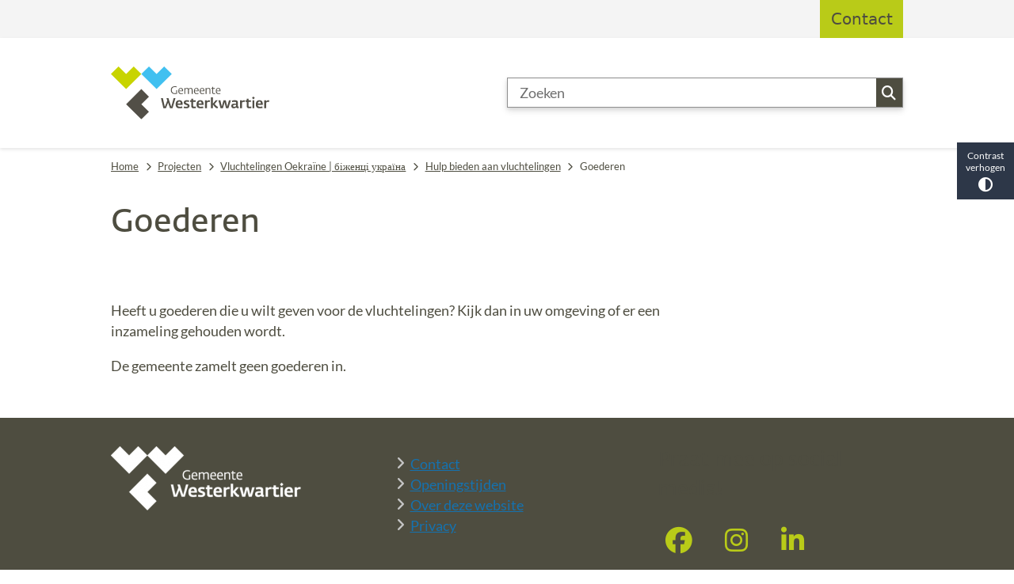

--- FILE ---
content_type: text/html; charset=utf-8
request_url: https://www.westerkwartier.nl/goederen
body_size: 17538
content:
<!DOCTYPE html><html lang="nl"><head><meta charSet="utf-8" data-next-head=""/><meta name="viewport" content="width=device-width, initial-scale=1" data-next-head=""/><title data-next-head="">Goederen | Gemeente Westerkwartier</title><link rel="shortcut icon" href="https://cuatro.sim-cdn.nl/westerkwartier/uploads/2021-09/favicon.ico?cb=b9AYNvjO" data-next-head=""/><link rel="canonical" href="https://www.westerkwartier.nl/goederen" data-next-head=""/><meta name="title" content="Goederen" data-next-head=""/><meta name="keywords" content="Oekraïne" data-next-head=""/><meta property="og:site_name" content="Gemeente Westerkwartier" data-next-head=""/><meta property="og:type" content="article" data-next-head=""/><meta property="og:url" content="https://www.westerkwartier.nl/goederen" data-next-head=""/><meta property="og:title" content="Goederen" data-next-head=""/><meta property="og:updated_time" content="2025-04-07T07:27:34+02:00" data-next-head=""/><meta property="og:locale" content="nl" data-next-head=""/><meta name="article:publisher" content="Gemeente Westerkwartier" data-next-head=""/><meta name="article:tag" content="Oekraïne" data-next-head=""/><meta name="article:published_time" content="2022-03-25T11:22:00+01:00" data-next-head=""/><meta name="article:modified_time" content="2025-04-07T07:27:34+02:00" data-next-head=""/><meta name="dcterms.title" content="Goederen" data-next-head=""/><meta name="dcterms.creator" content="Gemeente Westerkwartier" data-next-head=""/><meta name="dcterms.publisher" content="Gemeente Westerkwartier" data-next-head=""/><meta name="dcterms.date" content="2022-03-25T11:22:00+01:00" data-next-head=""/><meta name="dcterms.type" content="Pagina" data-next-head=""/><meta name="dcterms.language" content="nl" data-next-head=""/><meta name="twitter:card" content="summary_large_image" data-next-head=""/><meta name="twitter:title" content="Goederen" data-next-head=""/><meta name="generator" content="SIMsite powered by Drupal" data-next-head=""/><meta name="robots" content="index, follow" data-next-head=""/><meta name="theme-color" content="#000000"/><link rel="manifest" href="/api/manifest"/><link rel="preload" as="script" href="https://westerkwartier.logging.simanalytics.nl/piwik.js" nonce="ZTYyZTFiNTQtMTM0My00MTIyLTgzZTctZTE0MGM5YWNjZjQx"/><link nonce="ZTYyZTFiNTQtMTM0My00MTIyLTgzZTctZTE0MGM5YWNjZjQx" rel="preload" href="https://cuatro.sim-cdn.nl/assets/2.8.5/_next/static/css/eccff8e127c8b8ab.css" as="style"/><link nonce="ZTYyZTFiNTQtMTM0My00MTIyLTgzZTctZTE0MGM5YWNjZjQx" rel="preload" href="https://cuatro.sim-cdn.nl/assets/2.8.5/_next/static/css/f2c8cc335ffa8c7e.css" as="style"/><link nonce="ZTYyZTFiNTQtMTM0My00MTIyLTgzZTctZTE0MGM5YWNjZjQx" rel="preload" href="https://cuatro.sim-cdn.nl/assets/2.8.5/_next/static/css/a2ffff8dfcce8310.css" as="style"/><link nonce="ZTYyZTFiNTQtMTM0My00MTIyLTgzZTctZTE0MGM5YWNjZjQx" rel="preload" href="https://cuatro.sim-cdn.nl/assets/2.8.5/_next/static/css/c2a0e44b852d9833.css" as="style"/><link nonce="ZTYyZTFiNTQtMTM0My00MTIyLTgzZTctZTE0MGM5YWNjZjQx" rel="preload" href="https://cuatro.sim-cdn.nl/assets/2.8.5/_next/static/css/1cf0b0b2cdd7fa75.css" as="style"/><style data-theme="vars" data-next-head="">:root {
  --primary: #B9CB18;--white: #fff;--black: #000;--fontFamily: Lato;--fontFamilyHeadings: var(--fontFamily);--lineHeight: 1.5;--bodyBackgroundColor: #fff;--bodyColor: #6f6f6f;--bodyFontSize: 1.12rem;--paragraphOddColor: var(--bodyBackgroundColor);--paragraphOddColorMobile: var(--bodyBackgroundColor);--paragraphEvenColor: #F8F8F8;--paragraphEvenColorMobile: #f4f4f4;--contentDesktopMaxWidth: 1200px;--contentLaptopMaxWidth: 1000px;--simpleLoaderColor: var(--primary);--loaderColor: var(--primary);--fontAwesomeFree: "Font Awesome 6 Free";--fontAwesomeBrands: "Font Awesome 6 Brands";--iconsColor: #4e4d40;--bodyLineHeight: var(--lineHeight);--contentPaddingX: 10vw;--contentPaddingXMobile: 8vw;--contentTextDesktopMaxWidth: 700px;--contentTextLaptopMaxWidth: 700px;--contentHeaderDesktopMaxWidth: 700px;--contentHeaderLaptopMaxWidth: 700px;--contentColor: #4e4d40;--inputColor: #6f6f6f;--h1Color: #4e4d40;--h1FontFamily: Fedra Sans;--h1FontSize: 2.25rem;--h1FontStyle: normal;--h1FontWeight: 300;--h1LineHeight: var(--lineHeight);--h1MarginTop: 1rem;--h1MarginBottom: 1rem;--h2Color: #4e4d40;--h2FontFamily: Fedra Sans;--h2FontSize: 1.4rem;--h2FontStyle: normal;--h2FontWeight: 400;--h2LineHeight: 1.5;--h2MarginTop: 0;--h2MarginBottom: 1rem;--h3Color: #4e4d40;--h3FontFamily: Fedra Sans;--h3FontSize: 1.2rem;--h3FontStyle: normal;--h3FontWeight: 400;--h3LineHeight: 1.5;--h3MarginTop: 0;--h3MarginBottom: .5rem;--h4Color: #4e4d40;--h4FontFamily: Fedra Sans;--h4FontSize: 1.1rem;--h4FontStyle: normal;--h4FontWeight: 400;--h4LineHeight: 1.5;--h4MarginTop: 0;--h4MarginBottom: .5rem;--h5Color: var(--primary);--h5FontFamily: var(--fontFamilyHeadings);--h5FontSize: 1.1rem;--h5FontStyle: italic;--h5FontWeight: 400;--h5LineHeight: 1.5;--h5MarginTop: 0;--h5MarginBottom: .5rem;--h6Color: var(--primary);--h6FontFamily: var(--fontFamilyHeadings);--h6FontSize: 1rem;--h6FontStyle: italic;--h6FontWeight: 400;--h6LineHeight: 1.5;--h6MarginTop: 0;--h6MarginBottom: .5rem;--imageBorderRadius: 0;--heroBackgroundColor: transparent;--heroTitleAndSearchbarTextColor: #4e4d40;--heroTitleAndSearchbarTitleFontFamily: Fedra Sans;--heroTitleAndSearchbarTitleFontWeight: inherit;--heroTitleAndSearchbarSubtitleFontFamily: Fedra Sans;--heroTitleAndSearchbarSubtitleFontWeight: inherit;--heroTitleAndSearchbarSubTitleFontSize: 1.2rem;--heroTitleAndSearchbarBoxButtonIcon: "\f002";--heroTitleAndSearchbarContentTextDesktopMaxWidth: var(--contentTextDesktopMaxWidth);--heroTitleAndSearchbarContentTextLaptopMaxWidth: var(--contentTextLaptopMaxWidth);--heroTitleAndSearchbarContentTextTabletMaxWidth: var(--contentTextLaptopMaxWidth);--heroTitleAndSearchbarSearchBarWidthDesktop: 40%;--heroOrganizationIntroMobileBackground: var(--paragraphOddColor);--heroOrganizationIntroLogoMaxWidth: 300px;--paragraphFontSize: 1rem;--paragraphLineHeight: 1.5;--paragraphMarginBottom: 1rem;--paragraphPadding: 2rem;--paragraphOrderedListFontSize: var(--paragraphFontSize);--paragraphOrderedListLineHeight: var(--paragraphLineHeight);--paragraphColumnsTitleTextAlign: left;--paragraphColumnsGap: 2rem;--paragraphColumnsGapMobile: var(--paragraphColumnsGap);--paragraphCTABlockBorder: solid 1px var(--primary);--paragraphCTABlockBorderRadius: none;--paragraphCTABlockBoxShadow: none;--paragraphCTABlockBackground: var(--white);--paragraphCTABlockColor: inherit;--paragraphCTABlockButtonBackgroundColor: var(--callToActionBackgroundColor);--paragraphCTABlockButtonColor: var(--callToActionColor);--paragraphCTABlockButtonBorder: var(--callToActionBorder);--teaserPaddingLeft: 0px;--teaserPaddingBottom: 2rem;--teaserBorderLeftColor: transparent;--teaserBorderLeftWidth: 0;--listMarginLeft: 1.8rem;--listMarginLeftSubList: 1rem;--listItemPaddingLeft: 0;--ulMarginTop: 0.5rem;--ulMarginBottom: 1rem;--ulMarginLeft: var(--listMarginLeft);--ulMarginLeftSubList: var(--listMarginLeftSubList);--ulListItemPaddingLeft: var(--listItemPaddingLeft);--olMarginTop: 0;--olMarginBottom: 1rem;--olMarginLeft: var(--listMarginLeft);--olMarginLeftSubList: var(--listMarginLeftSubList);--olListItemPaddingLeft: var(--listItemPaddingLeft);--liMarginBottom: 0;--tableHeadingCellColor: "";--tableHeadingCellBackgroundColor: "";--tableCellPadding: 15px;--tableCellMinWidth: 100px;--tableCaptionColor: var(--contentColor);--tableCaptionFontSize: var(--bodyFontSize);--tableCaptionFontStyle: italic;--rssButtonFontSize: 0.7rem;--rssButtonFontColor: var(--primary);--rssButtonColor: var(--primary);--linkColor: #1572AF;--linkColorOnHover: var(--linkColor);--linkUnderLineOffset: auto;--buttonColor: #4e4d40;--buttonBackgroundColor: #B9CB18;--buttonHoverBackgroundColor: var(--buttonBackgroundColor);--buttonHoverColor: var(--buttonColor);--buttonHoverOpacity: 0.9;--buttonDisabledColor: var(--white);--buttonDisabledBackgroundColor: #585858;--buttonBorder: 0px solid #B9CB18;--buttonBorderRadius: 0rem;--buttonFontWeight: 400;--bulletColor: #B9CB18;--bulletColorFooter: #c4c4c4;--bulletIcon: "\f105";--bulletFontSize: 1rem;--bulletMargin: 1rem;--bulletLineHeight: calc(var(--paragraphLineHeight) * 1rem);--iconHoverColor: var(--white);--iconRoundedColor: var(--primary);--iconRoundedBackgroundColor: transparent ;--shareButtonColor: var(--buttonColor);--shareButtonBackgroundColor: var(--buttonBackgroundColor);--cardColorOnHover: inherit;--callToActionBackgroundColor: var(--primary);--callToActionColor: #4e4d40;--callToActionBorder: var(--buttonBorder);--callToActionHoverBackgroundColor: var(--callToActionBackgroundColor);--callToActionHoverColor: var(--callToActionColor);--callToAction2BackgroundColor: transparent;--callToAction2Color: #4e4d40;--callToAction2Border: 1px solid #B9CB18;--callToAction2HoverBackgroundColor: var(--callToAction2BackgroundColor);--callToAction2HoverColor: var(--callToAction2Color);--buttonArrowShapeBackgroundColor: var(--buttonBackgroundColor);--buttonArrowShapeBorderRadius: var(--buttonBorderRadius);--buttonArrowShapeColor: var(--buttonColor);--buttonArrowShapeHoverBackgroundColor: var(--buttonHoverBackgroundColor);--buttonArrowShapeHoverColor: var(--buttonHoverColor);--logoMaxWidth: 200px;--logoMobileMaxWidth: 150px;--logoMargin: 2rem;--logoTabletPortraitMargin: var(--logoMargin);--logoContrastFilter: grayscale(100%);--mainNavColor: var(--primary);--mainNavColorMobile: var(--mainNavColor);--mainNavFontSize: var(--bodyFontSize);--mainNavIconColor: inherit;--mainNavPadding: 0.5rem;--mainNavSeparatorColor: var(--primary);--navColor: #B9CB18;--fullWidthMenuBackgroundColor: var(--primary);--fullWidthMenuColor: var(--white);--openSubmenuIconColor: #666;--topMainNavColor: var(--primary);--topMainNavIconColor: var(--mainNavIconColor);--topMainNavBackgroundColor: #f4f4f4;--topMainNavBorderHeight: 10px;--headerBackgroundColor: var(--white);--headerBoxShadow: 0 2px 4px 0 rgba(0,0,0,0.10);--headerSearchbarNextToMenuSearchButtonBackgroundColor: #e1e994;--headerSearchbarNextToMenuSearchButtonColor: var(--buttonColor);--headerSearchbarNextToMenuSearchButtonBorder: 0px solid #577e2e;--headerSearchbarNextToMenuSearchButtonBorderBottom: 5px solid #B9CB18;--stickyHeaderLogoHeight: calc(0.5 * 5dvw + 5dvh);--navBorderColor: var(--primary);--activeSubNavColor: var(--primary);--activeSubNavIconColor: var(--mainNavIconColor);--activeSubNavBackgroundColor: #f4f4f4;--activeMainNavBorderColor: var(--primary);--mobileMenuActiveAndHoverSubNavColor: var(--activeSubNavColor);--mobileMenuActiveAndHoverSubNavBackgroundColor: var(--activeSubNavBackgroundColor);--mobileMenuCloseButtonColor: var(--primary);--searchBoxButtonColor: #fff;--searchBoxButtonBackgroundColor: #4e4d40;--searchBoxButtonBackgroundColorOnBlur: #b0b0b0;--searchBoxColor: #6f6f6f;--searchBoxPlaceholderColor: #6f6f6f;--searchBoxDesktopWidth: 100%;--searchBoxVerticalDesignDesktopWidth: 70%;--searchBoxShadow: 0 4px 8px 0 rgba(0, 0, 0, .12), 0 2px 4px 0 rgba(0, 0, 0, .08);--searchBoxFontSize: 1rem;--searchBoxBorderRadius: 0rem;--searchBoxBorder: 1px solid #8F8F8F;--searchSuggestionsTitleColor: #1572AF;--searchSuggestionsDescriptionColor: var(--contentColor);--searchSuggestionsHoverColor: #f4f4f4;--searchResultsURLFontColor: #b8c2cc;--searchResultsDatelineFontSize: .875rem;--searchResultsDatelineFontColor: var(--contentColor);--searchResultsDatelineFontWeight: normal;--searchResultsTopBarBackgroundColor: none;--searchResultsTopBarPadding: 0px;--searchResultsHighlightedSearchWordColor: inherit;--socialButtonsColor: var(--white);--socialButtonsBackgroundColor: var(--primary);--contentHeaderBorderBottom: none;--contentHeaderPaddingBottom: initial;--contentListItemBorderRadius: unset;--contentListItemDateBorderColor: var(--primary);--contentListPlaceholderBackgroundColor: #dae1e7;--contentListImageBorderRadius: unset;--contentListBulletIcon: var(--bulletIcon);--contentListBulletIconMargin: var(--bulletMargin);--contentListButtonIcon: "\f105";--contentListButtonBackgroundColor: var(--buttonBackgroundColor);--contentListButtonBorder: var(--buttonBorder);--contentListButtonBorderRadius: var(--buttonBorderRadius);--contentListActionButtonBackgroundColor: var(--buttonBackgroundColor);--contentListActionButtonBorder: var(--buttonBorder);--contentListActionButtonBorderRadius: var(--buttonBorderRadius);--contentListActionButtonIcon: "\f105";--itemLayoutListItemMargin: 2rem;--contentListTwoColumnsTitleFontSize: var(--bodyFontSize);--contentListTwoColumnsTitleTextDecoration: underline;--contentListTwoColumnsTitleColor: var(--linkColor);--contentListTwoColumnsTitleFontFamily: var(--fontFamily);--contentListTwoColumnsTitleLineHeight: var(--bodyLineHeight);--contentListItemTitleFontSize: var(--bodyFontSize);--contentListItemTitleTextDecoration: underline;--contentListItemTitleColor: var(--linkColor);--contentListItemTitleFontFamily: var(--fontFamily);--contentListItemTitleLineHeight: var(--bodyLineHeight);--paragraphListDateColor: gray;--paragraphListTitleColor: var(--primary);--promotedItemsBoxShadow: none;--verticalDesignTopTaskBackgroundHeight: 50vh;--verticalDesignTopTaskBackgroundHeightMobile: 250px;--verticalDesignTopTaskBackgroundMinHeight: 450px;--verticalDesignFooterColumnsColor: var(--white);--verticalDesignFooterColumnsBackgroundColor: #4e4d40;--verticalDesignParagraphOddColor: var(--paragraphOddColor);--verticalDesignParagraphEvenColor: var(--paragraphEvenColor);--ratingFormToggleButtonFontColor: #4e4d40;--ratingFormToggleButtonBorderColor: #4e4d40;--ratingFormToggleButtonBackgroundColor: var(--primary);--ratingFormTextColor: #4e4d40;--ratingFormSmileySmileColor: #37b73b;--ratingFormSmileyNeutralColor: #ffae07;--ratingFormSmileyFrownColor: #ff0035;--ratingFormBackgroundColor: var(--cookieBannerBackgroundColor);--ratingFormShadow: rgba(14, 30, 37, 0.12) 0px 2px 4px 0px, rgba(14, 30, 37, 0.32) 0px 2px 16px 0px;--ratingFormSubmitButtonBackgroundColor: var(--primary);--ratingFormSubmitButtonFontColor: var(--white);--ratingFormSubmitButtonBackgroundColorOnBlur: #b0b0b0;--notFoundFormBackgroundColor: #efefef;--notFoundFormButtonsFontSize: 1rem;--notFoundFormButtonsFontFamily: var(--fontFamily);--notFoundFormButtonsFontTransform: uppercase;--notFoundFormPositiveButtonFontColor: #4e4d40;--notFoundFormPositiveButtonBackgroundColor: var(--primary);--notFoundFormNegativeButtonFontColor: var(--white);--notFoundFormNegativeButtonBackgroundColor: #9a002a;--notFoundFormButtonBackgroundColorOnBlur: #b0b0b0;--notFoundFormSubmitButtonFontColor: #4e4d40;--notFoundFormSubmitButtonBackgroundColor: var(--primary);--notFoundFormInputColor: var(--black);--notFoundFormLabelColor: var(--black);--formErrorListBackgroundColor: #efefef;--formErrorListBorder: none;--errorMessageEmailColor: #9a002a;--cookieBannerColorInvertedBackgroundColor: var(--primary);--cookieBannerColorInverted: false;--cookieBannerSmall: false;--cookieModalBackground: var(--white);--selectBlockSectionBackground: #efefef;--selectBlockSectionIcons: var(--primary);--fullWidthContentHeaderPageTitleColor: var(--h1Color);--fullWidthImageMaxHeight: none;--dropdownBackgroundColorHover: #f7fafc;--dropdownBackgroundColorActive: var(--primary);--dropdownOptionIcon: "\f111";--dropdownOptionIconActive: "\f192";--footerCallToActionBackgroundColor: var(--callToActionBackgroundColor);--footerCallToActionHoverBackgroundColor: var(--footerCallToActionBackgroundColor);--footerCallToActionHoverColor: var(--footerCallToActionColor);--footerCallToActionColor: var(--callToActionColor);--footerCallToActionBorder: var(--callToActionBorder);--footerCallToAction2BackgroundColor: var(--callToAction2BackgroundColor);--footerCallToAction2HoverBackgroundColor: var(--footerCallToAction2BackgroundColor);--footerCallToAction2HoverColor: var(--footerCallToAction2Color);--footerCallToAction2Color: #B9CB18;--footerCallToAction2Border: var(--callToAction2Border);--footerExternalLinkBackground: transparent;--submenuBackgroundColor: transparent;--blockQuoteFontSize: 1rem;--blockQuoteFontStyle: italic;--blockQuoteLineHeight: var(--lineHeight);--blockQuoteColor: #4e4d40;--blockQuoteBackgroundColor: #fff;--blockQuoteBorderColor: #dcdcdc;--blockQuotePadding: 0.5rem 1.5rem 1.5rem 0;--blockQuoteIconColor: var(--bodyColor);--overlayBackground: var(--primary);--overlayColor: var(--white);--overlayLayoutCloseButtonColor: var(--overlayColor);--searchOverlayButtonDesktopIcon: "\f002";--searchOverlayBackground: var(--overlayBackground);--menuOverlayColor: var(--overlayColor);--menuOverlayBackground: var(--overlayBackground);--menuOverlayMobileQuickMenuColor: var(--white);--menuOverlayMobileQuickMenuBackgroundColor: var(--primary);--menuOverlayMobileQuickMenuBorder: 1px solid var(--white);--menuOverlayMobileQuickMenuBorderRadius: 5px;--menuOverlaySubLinkBulletIcon: var(--bulletIcon);--wysiwygEmbeddedImageMarginRight: 2rem;--wysiwygEmbeddedImageMarginBottom: 2rem;--wysiwygEmbeddedImageMarginLeft: 2rem;--figcaptionFontSize: 0.75rem;--contentTeaserFontStyle: normal;--contentTeaserFontWeight: bold;--contentIntroFontSize: var(--paragraphFontSize);--contentIntroLineHeight: var(--paragraphLineHeight);--contentIntroFontStyle: var(--contentTeaserFontStyle);--contentIntroFontWeight: var(--contentTeaserFontWeight);--focusColor: var(--black);--focusBackgroundColor: var(--white);--focusBoxShadow: 0 10px 15px -3px rgba(255, 255, 255, 0.4), 0 4px 6px -2px rgba(255, 255, 255, 0.4);--focusOutlineWidth: 3px;--focusOutlineStyle: dotted;--focusOutlineColor: var(--black);--focusOutlineColorContrast: var(--focusOutlineColor);--focusColorContrast: var(--focusColor);--focusBackgroundColorContrast: var(--focusBackgroundColor);--focusBoxShadowContrast: var(--focusBoxShadow);--transparentHeaderOffsetDesktop: 0;--transparentHeaderOffsetMobile: 0;--useAccessibleMenu: false;--blocksDesignH1BorderLeftColor: transparent;--blocksDesignPageTitleBackgroundTransparency: "";--breadcrumbSeperatorIconColor: #4e4d40;--breadcrumbSeparatorIconColor: #4e4d40;--breadcrumbLinkColor: #4e4d40;--colouredTopTasksDesignBlockBackgroundColor1: #F8F8F8;--colouredTopTasksDesignBlockBackgroundColor2: #F8F8F8;--colouredTopTasksDesignBlockBackgroundColor3: #F8F8F8;--colouredTopTasksDesignBlockBackgroundColor4: #F8F8F8;--colouredTopTasksDesignBlockBackgroundColor5: #F8F8F8;--colouredTopTasksDesignBlockColor: #4e4d40;--colouredTopTasksDesignBlockRadius: 0px;--expandableTextBackgroundColor: #efefef;--highlightedBorderColor: #4e4d40;--heroTitleAndCTAButtonsTitleFontFamily: Fedra Sans;--heroTitleAndCTAButtonsFirstButtonBackgroundColor: #4e4d40;--cardBackgroundColorOnHover: #814997;--heroTitleAndCTAButtonsFirstButtonColor: #fff;--heroTitleAndCTAButtonsSecondButtonBorder: none;--heroTitleAndCTAButtonsSecondButtonBackgroundColor: #fff;--scrollToTopButtonBackgroundColor: #fff;--scrollToTopButtonColor: #4e4d40;--sidebarLinksColor: #4e4d40;--contentListThreeColumnsBackgroundColor: white;--contentListThreeColumnsContentPadding: 1.5rem;--contentListThreeColumnsWithoutImageAndIntroTitleColor: #4e4d40;--contentListThreeColumnsWithoutImageAndIntroTitleColorOnHover: #fff;--contentListThreeColumnsItemBoxShadow: 0 3px 6px rgba(0,0,0,0.08), 0 3px 6px rgba(0,0,0,0.11);--insetBackgroundColor: none;--insetColor: #4e4d40;--insetFontStyle: regular;--insetFontSize: 1.1rem;--insetLineHeight: 1.8;--insetBorderColor: #B9CB18;--openingHoursSelectedTabColor: #4e4d40;--openingHoursTabColor: #4e4d40;--openingHoursHeadingColor: #1572AF;--paginationColor: #577e2e;--paragraphLinksBulletIcon: "\f054";--paragraphLinksBulletIconMargin: 1rem;--paragraphLinksBulletIconColor: #B9CB18;--paragraphLinksTitleColor: #4e4d40;--paragraphTextDesktopMaxWidthLandingPage: 700px;--sidebarLinksMarginBottom: 1rem;--sidebarMargin: 0rem;--sidebarLinksBulletIconColor: "";--useNewCookieBar: true;
}</style><script type="application/ld+json" data-next-head="">[{"@type":"WebPage","@context":"https://schema.org","name":"Goederen","url":"https://www.westerkwartier.nl/goederen","description":"Heeft u goederen die u wilt geven voor de vluchtelingen? Kijk dan in uw omgeving of er een inzameling gehouden wordt.  De gemeente zamelt geen goederen in.","author":{"@type":"Organization","name":"Gemeente Westerkwartier","logo":{"@type":"imageObject","url":"https://cuatro.sim-cdn.nl/westerkwartier/uploads/2021-10/westerkwartier-logo-kleur-horizontaal-cmyk-resp.svg?cb=AtmeEfEU","width":64,"height":64},"url":"https://www.westerkwartier.nl","telephone":"14 0594"},"headline":"Goederen","datePublished":"2022-03-25T10:22:00.000Z","dateModified":"2023-07-25T11:38:30.000Z","publisher":{"@type":"Organization","name":"Gemeente Westerkwartier","logo":{"@type":"imageObject","url":"https://cuatro.sim-cdn.nl/westerkwartier/uploads/2021-10/westerkwartier-logo-kleur-horizontaal-cmyk-resp.svg?cb=AtmeEfEU","width":64,"height":64},"url":"https://www.westerkwartier.nl","telephone":"14 0594"},"mainEntityOfPage":{"@type":"WebPage","@id":"https://www.westerkwartier.nl/goederen"}}]</script><style data-theme="vars" data-next-head="">:root {
  --accessibilityBarBackground: #2d3748;--accessibilityBarColor: var(--white);--accessibilityBarBorderRadius: 0;--accessibilityBarGap: 0;
}</style><style data-theme="vars" data-next-head="">:root {
  --contentHeroNoImageIntroFontWeight: var(--contentIntroFontWeight);
}</style><style data-theme="vars" data-next-head="">:root {
  --breadcrumbLinkColor: #4e4d40;--breadcrumbFontSize: 0.75rem;--breadcrumbFontFamily: var(--fontFamily);--breadcrumbSeparatorIconColor: #4e4d40;--breadcrumbSeparatorIcon: "\f054";--breadcrumbMarginTop: 0.75rem;--breadcrumbMarginBottom: 0.75rem;
}</style><style data-theme="vars" data-next-head="">:root {
  --paragraphTextDesktopMaxWidthLandingPage: 700px;--paragraphTextLaptopMaxWidthLandingPage: none;
}</style><style data-theme="vars" data-next-head="">:root {
  --linkableHeadingScrollMarginTop: 0px;--linkableHeadingScrollMarginTopMobile: var(--linkableHeadingScrollMarginTop);
}</style><style data-theme="vars" data-next-head="">:root {
  --scrollToTopButtonBackgroundColor: #fff;--scrollToTopButtonColor: #4e4d40;--scrollToTopButtonBorder: none;--scrollToTopButtonBorderRadius: 0px;
}</style><link rel="stylesheet" href="https://cuatro.sim-cdn.nl/assets/2.8.5/iconFonts/opengemeenten/css/opengemeenten.css"/><link rel="stylesheet" href="https://cuatro.sim-cdn.nl/assets/2.8.5/iconFonts/toptaken/css/toptaken.css"/><link rel="stylesheet" href="https://cuatro.sim-cdn.nl/assets/2.8.5/iconFonts/fontawesome6/css/fontawesome.6.7.2.css"/><link rel="stylesheet" href="https://cuatro.sim-cdn.nl/assets/2.8.5/iconFonts/fontawesome6/css/v5-font-face.css"/><link rel="stylesheet" href="https://cuatro.sim-cdn.nl/assets/2.8.5/iconFonts/fontawesome6/css/v4-shims.css"/><link rel="stylesheet" href="https://cuatro.sim-cdn.nl/assets/2.8.5/fonts/openDyslexic/css/open-dyslexic.css"/><link rel="stylesheet" href="https://cuatro.sim-cdn.nl/assets/fonts/westerkwartier/style.css"/><link rel="stylesheet" href="https://fonts.bunny.net/css?family=Lato&amp;display=swap"/><link nonce="ZTYyZTFiNTQtMTM0My00MTIyLTgzZTctZTE0MGM5YWNjZjQx" rel="stylesheet" href="https://cuatro.sim-cdn.nl/assets/2.8.5/_next/static/css/eccff8e127c8b8ab.css" data-n-g=""/><link nonce="ZTYyZTFiNTQtMTM0My00MTIyLTgzZTctZTE0MGM5YWNjZjQx" rel="stylesheet" href="https://cuatro.sim-cdn.nl/assets/2.8.5/_next/static/css/f2c8cc335ffa8c7e.css" data-n-p=""/><link nonce="ZTYyZTFiNTQtMTM0My00MTIyLTgzZTctZTE0MGM5YWNjZjQx" rel="stylesheet" href="https://cuatro.sim-cdn.nl/assets/2.8.5/_next/static/css/a2ffff8dfcce8310.css" data-n-p=""/><link nonce="ZTYyZTFiNTQtMTM0My00MTIyLTgzZTctZTE0MGM5YWNjZjQx" rel="stylesheet" href="https://cuatro.sim-cdn.nl/assets/2.8.5/_next/static/css/c2a0e44b852d9833.css"/><link nonce="ZTYyZTFiNTQtMTM0My00MTIyLTgzZTctZTE0MGM5YWNjZjQx" rel="stylesheet" href="https://cuatro.sim-cdn.nl/assets/2.8.5/_next/static/css/1cf0b0b2cdd7fa75.css"/><noscript data-n-css="ZTYyZTFiNTQtMTM0My00MTIyLTgzZTctZTE0MGM5YWNjZjQx"></noscript><script defer="" nonce="ZTYyZTFiNTQtMTM0My00MTIyLTgzZTctZTE0MGM5YWNjZjQx" noModule="" src="https://cuatro.sim-cdn.nl/assets/2.8.5/_next/static/chunks/polyfills-42372ed130431b0a.js"></script><script defer="" src="https://cuatro.sim-cdn.nl/assets/2.8.5/_next/static/chunks/ParagraphText.ca7956666338859a.js" nonce="ZTYyZTFiNTQtMTM0My00MTIyLTgzZTctZTE0MGM5YWNjZjQx"></script><script defer="" src="https://cuatro.sim-cdn.nl/assets/2.8.5/_next/static/chunks/5497.344791da1e09bbba.js" nonce="ZTYyZTFiNTQtMTM0My00MTIyLTgzZTctZTE0MGM5YWNjZjQx"></script><script defer="" src="https://cuatro.sim-cdn.nl/assets/2.8.5/_next/static/chunks/RatingForm.7e071c3281dc7afa.js" nonce="ZTYyZTFiNTQtMTM0My00MTIyLTgzZTctZTE0MGM5YWNjZjQx"></script><script src="https://cuatro.sim-cdn.nl/assets/2.8.5/_next/static/chunks/webpack-f90ce1d81180431b.js" nonce="ZTYyZTFiNTQtMTM0My00MTIyLTgzZTctZTE0MGM5YWNjZjQx" defer=""></script><script src="https://cuatro.sim-cdn.nl/assets/2.8.5/_next/static/chunks/framework-31a549d445d65f75.js" nonce="ZTYyZTFiNTQtMTM0My00MTIyLTgzZTctZTE0MGM5YWNjZjQx" defer=""></script><script src="https://cuatro.sim-cdn.nl/assets/2.8.5/_next/static/chunks/main-9a1d1c90904caae0.js" nonce="ZTYyZTFiNTQtMTM0My00MTIyLTgzZTctZTE0MGM5YWNjZjQx" defer=""></script><script src="https://cuatro.sim-cdn.nl/assets/2.8.5/_next/static/chunks/pages/_app-3464f2b3097eb39a.js" nonce="ZTYyZTFiNTQtMTM0My00MTIyLTgzZTctZTE0MGM5YWNjZjQx" defer=""></script><script src="https://cuatro.sim-cdn.nl/assets/2.8.5/_next/static/chunks/5394-a5a82fe66e7d9bfd.js" nonce="ZTYyZTFiNTQtMTM0My00MTIyLTgzZTctZTE0MGM5YWNjZjQx" defer=""></script><script src="https://cuatro.sim-cdn.nl/assets/2.8.5/_next/static/chunks/558-229df1cc704f9d31.js" nonce="ZTYyZTFiNTQtMTM0My00MTIyLTgzZTctZTE0MGM5YWNjZjQx" defer=""></script><script src="https://cuatro.sim-cdn.nl/assets/2.8.5/_next/static/chunks/5880-042c3be96ebee289.js" nonce="ZTYyZTFiNTQtMTM0My00MTIyLTgzZTctZTE0MGM5YWNjZjQx" defer=""></script><script src="https://cuatro.sim-cdn.nl/assets/2.8.5/_next/static/chunks/pages/%5B%5B...all%5D%5D-70a73dbb635ed5de.js" nonce="ZTYyZTFiNTQtMTM0My00MTIyLTgzZTctZTE0MGM5YWNjZjQx" defer=""></script><script src="https://cuatro.sim-cdn.nl/assets/2.8.5/_next/static/2.8.5/_buildManifest.js" nonce="ZTYyZTFiNTQtMTM0My00MTIyLTgzZTctZTE0MGM5YWNjZjQx" defer=""></script><script src="https://cuatro.sim-cdn.nl/assets/2.8.5/_next/static/2.8.5/_ssgManifest.js" nonce="ZTYyZTFiNTQtMTM0My00MTIyLTgzZTctZTE0MGM5YWNjZjQx" defer=""></script></head><body><div id="__next"><div id="BodyWrapper_wrapper__767Lq" class="BodyWrapper_focusStyles__riH7z"><section aria-label="Laden van de pagina" class="Accessibility_visuallyHidden__7de9x"><div class="NextPageLoader_loader__7xyNW no_solr" role="status"><p>De inhoud is geladen.</p></div></section><section tabindex="-1" aria-label="Skiplinks" id="skiplinks"><ul class="Skiplinks_skipLinks__bKEoQ no_solr"><li class="Skiplinks_skipLinksListItem__DK58w"><a href="#skip-links-content" class="Skiplinks_skipLinksLink__tJqsF">Naar de inhoud gaan</a></li></ul></section><dialog aria-hidden="true" aria-labelledby="cookie_modal_heading" class="no_solr"><div class="Modal_modal__l4yBn"><div class="Modal_container__T5Dvn"><div class="Modal_buttons__0MBpx"><button type="button" class="Modal_closeButton__Foob_"><span aria-hidden="true" class="fa fa-solid fa-xmark Modal_closeIcon__6YjI8"></span><span class="Accessibility_visuallyHidden__7de9x">Sluit cookie-instellingen</span></button></div><div class="content-wrapper Modal_wrapper__pTQ5P"><form class="CookieModal_wrapper__DnSIB"><h2 id="cookie_modal_heading" class="CookieModal_heading__gSXuB">Cookie-instellingen beheren</h2><div class="CookieModal_intro__M8MuR HTMLBody_htmlBody__BqDAh"><p>Wij maken gebruik van cookies om onze website te analyseren en te verbeteren. De informatie die wij hiervoor verzamelen bestaat uit anonieme gegevens over het gebruik van onze website.</p><span id="Wat-zijn-cookies" style="position:absolute;left:-9999px" aria-hidden="true"></span><h3 class="LinkableHeading_scrollMarginTop__f8lQM" id="wat-zijn-cookies">Wat zijn cookies?</h3><p>Een cookie is een eenvoudig tekstbestand dat met pagina’s op een website wordt meegestuurd. Dit bestand wordt door de browser op je pc, tablet of mobiele telefoon opgeslagen. Een website kan de informatie van het bestand bij een later bezoek weer herkennen. Sommige cookies zijn noodzakelijk, omdat de website het anders niet doet. Bijvoorbeeld voor het invullen van formulieren.</p><span id="Meer-informatie" style="position:absolute;left:-9999px" aria-hidden="true"></span><h3 class="LinkableHeading_scrollMarginTop__f8lQM" id="meer-informatie">Meer informatie</h3><p>Lees meer in onze <a href="https://www.westerkwartier.nl/privacy" class="HTMLBody_link__Lomaj Link_link__QNt8B Hover_linkHover__LUB4Y">privacyverklaring</a> en <a href="https://www.westerkwartier.nl/cookies" class="HTMLBody_link__Lomaj Link_link__QNt8B Hover_linkHover__LUB4Y">cookieverklaring</a>.</p></div><fieldset class="CookieModal_cookieModalFieldset__Sr2Gw"><legend class="CookieModal_legend__VHfji">Functionele cookies</legend><div class="CookieModal_cookieModalCheckbox__3vCAp"><div class="CookieModal_checkboxWrapper__NdbUD"><input class="CookieModal_checkBox__WShdc" type="checkbox" id="readspeaker" disabled="" name="functional" checked=""/><label for="readspeaker" aria-describedby="explanation-readspeaker" class="CookieModal_pointerCursor__PJvLo only-focus-on-tab CookieModal_label__5KNdp">ReadSpeaker<!-- --> (niet aanpasbaar)</label></div><div id="explanation-readspeaker" class="CookieModal_explanationText__0_pCX"><p>Met ReadSpeaker kan de inhoud van de website worden voorgelezen.</p></div></div><div class="CookieModal_cookieModalCheckbox__3vCAp"><div class="CookieModal_checkboxWrapper__NdbUD"><input class="CookieModal_checkBox__WShdc" type="checkbox" id="matomo" disabled="" name="functional" checked=""/><label for="matomo" aria-describedby="explanation-matomo" class="CookieModal_pointerCursor__PJvLo only-focus-on-tab CookieModal_label__5KNdp">SIManalytics Tag Manager<!-- --> (niet aanpasbaar)</label></div><div class="CookieModal_explanationText__0_pCX HTMLBody_htmlBody__BqDAh" id="explanation-matomo"><p>Gemeente Westerkwartier gebruikt SIManalytics Tag Manager om haar producten te verbeteren. </p></div></div></fieldset><fieldset class="CookieModal_cookieModalFieldset__Sr2Gw"><legend class="CookieModal_legend__VHfji">Analytische cookies</legend><div class="CookieModal_cookieModalCheckbox__3vCAp"><div class="CookieModal_checkboxWrapper__NdbUD"><input class="CookieModal_checkBox__WShdc" type="checkbox" id="sim_analytics" disabled="" name="analytical" checked=""/><label for="sim_analytics" aria-describedby="explanation-sim_analytics" class="CookieModal_pointerCursor__PJvLo only-focus-on-tab CookieModal_label__5KNdp">SIManalytics<!-- --> (niet aanpasbaar)</label></div><div id="explanation-sim_analytics" class="CookieModal_explanationText__0_pCX"><p>Gemeente Westerkwartier gebruikt SIManalytics om haar dienstverlening te verbeteren. SIManalytics verzamelt geen persoonsgegevens.</p></div></div></fieldset><fieldset class="CookieModal_cookieModalFieldset__Sr2Gw"><legend class="CookieModal_legend__VHfji">Overige cookies</legend><div class="CookieModal_cookieModalCheckbox__3vCAp"><div class="CookieModal_checkboxWrapper__NdbUD"><input class="CookieModal_checkBox__WShdc" type="checkbox" id="external_media" name="other"/><label for="external_media" aria-describedby="explanation-external_media" class="CookieModal_pointerCursor__PJvLo only-focus-on-tab CookieModal_label__5KNdp">Externe media</label></div><div id="explanation-external_media" class="CookieModal_explanationText__0_pCX"><p>Pagina-onderdelen van andere websites, zoals YouTube of Vimeo, verzamelen mogelijk gegevens om hun producten te verbeteren.</p></div></div><div class="CookieModal_cookieModalCheckbox__3vCAp"><div class="CookieModal_checkboxWrapper__NdbUD"><input class="CookieModal_checkBox__WShdc" type="checkbox" id="maps" name="other"/><label for="maps" aria-describedby="explanation-maps" class="CookieModal_pointerCursor__PJvLo only-focus-on-tab CookieModal_label__5KNdp">Kaarten</label></div><div id="explanation-maps" class="CookieModal_explanationText__0_pCX"><p>Kaart services zoals Leaflet verzamelen gegevens om hun producten te verbeteren.</p></div></div></fieldset><div class="CookieModal_buttonWrapper__rJbZK"><button type="button" class="CookieModal_button__EBf5n Button_button__eAGUb Button_button__eAGUb">Keuze opslaan</button><button type="button" class="CookieModal_button__EBf5n Button_button__eAGUb CookieModal_secondary__7ZOu7 Button_callToAction2__mpp0G Button_button__eAGUb">Accepteer alle cookies</button></div></form></div></div><div class="Modal_background__jLQ5b" role="presentation"></div></div></dialog><section aria-label="Toegankelijkheidsbalk" class="AccessibilityBar_accessibilityBar__k20_I no_solr  AccessibilityBar_gridRow_2__4a4NW"><div class="AccessibilityBar_contrast__fRyyN"><button class="contrast AccessibilityBar_abButton__yxIFl" type="button">Contrast verhogen<span class="AccessibilityBar_abIcon__X9oYt AccessibilityBar_abIconContrast__oFo2P" role="img" aria-hidden="true"></span></button></div></section><div id="content" class="Page_stickyFooter__10yXn StickyFooter_stickyFooter__R8OLv"><div class="header-menu-top"><header class="HeaderFlexible_flexibleHeader__3x0M_ flexible-header no_solr rs_preserve"><div class="HeaderFlexible_mobile__BJSMG"><div class="HeaderFlexible_row__ZHTSJ HeaderFlexible_sticky__jdZZX" style="padding:.5rem 0;background:var(--headerBackgroundColor);box-shadow:var(--headerBoxShadow)"><div class="HeaderFlexible_container__X5FBa"><div class="FlexibleHeaderLogo_logoWrapper__k_5pA logo-wrapper"><a title="Ga naar de homepage" href="/"><picture><img class="logo-img" width="64" height="64" src="https://cuatro.sim-cdn.nl/westerkwartier/uploads/2021-10/westerkwartier-logo-kleur-horizontaal-cmyk-resp.svg?cb=AtmeEfEU" alt="Logo Gemeente Westerkwartier"/></picture></a></div><div class="FlexibleElements_elementGroup__EDuSH" style="flex-direction:row;justify-content:flex-end;align-items:center"><nav id="site-navigation-«R6lcb9j6»" class="SingleItemMenu_menu__tV_GO" aria-label="Menu"><ul role="menubar" class="SingleItemMenu_menuBar__CGW2S"><li role="none" class="SingleItemMenu_menuBarItem__RLSDk"><a role="menuitem" class="SingleItemMenu_buttonMenuLink__53w_9 Button_button__eAGUb SingleItemMenu_font__JpcsI" href="/contact">Contact</a></li></ul></nav><div class="SearchBar_searchIsCollapsed__wTqyk search-bar rs_skip"><button type="button" class="SearchBar_expandButton__oCNBY" aria-label="Open zoeken" aria-expanded="false" tabindex="0"><span class="SearchBar_expandIcon__OMRyD fa fa-search" role="img" aria-hidden="true"></span></button></div></div></div></div></div><div class="HeaderFlexible_desktop__5zfaq"><div class="HeaderFlexible_row__ZHTSJ" style="background:var(--topMainNavBackgroundColor);box-shadow:var(--headerBoxShadow)"><div class="HeaderFlexible_container__X5FBa" style="justify-content:flex-end"><nav id="site-navigation-«R2mcb9j6»" class="SingleItemMenu_menu__tV_GO" aria-label="Menu"><ul role="menubar" class="SingleItemMenu_menuBar__CGW2S"><li role="none" class="SingleItemMenu_menuBarItem__RLSDk"><a role="menuitem" class="SingleItemMenu_buttonMenuLink__53w_9 Button_button__eAGUb SingleItemMenu_font__JpcsI" href="/contact">Contact</a></li></ul></nav></div></div><div class="HeaderFlexible_row__ZHTSJ" style="background:var(--headerBackgroundColor);box-shadow:var(--headerBoxShadow);justify-content:flex-end"><div class="HeaderFlexible_container__X5FBa" style="padding:var(--logoMargin) 0;gap:0"><div class="FlexibleElements_elementGroup__EDuSH" style="align-items:flex-start;width:50%"><div class="FlexibleHeaderLogo_logoWrapper__k_5pA logo-wrapper"><a title="Ga naar de homepage" href="/"><picture><img class="logo-img" width="64" height="64" src="https://cuatro.sim-cdn.nl/westerkwartier/uploads/2021-10/westerkwartier-logo-kleur-horizontaal-cmyk-resp.svg?cb=AtmeEfEU" alt="Logo Gemeente Westerkwartier"/></picture></a></div></div><div class="FlexibleElements_elementGroup__EDuSH" style="flex-direction:column;width:50%"><div class="SearchBar_searchBar__QVgwE search-bar rs_skip" style="width:100%"><form role="search"><div role="presentation" class="SearchBar_searchBarContainer__zFrYq"><input id="search-bar-«Rd6cb9j6»" class="SearchBar_searchBarInput__sMZ85 search-bar-input" type="search" title="Zoeken" aria-label="Zoeken" placeholder="Zoeken" autoComplete="off" aria-haspopup="true" aria-describedby="search-bar-«Rd6cb9j6»-input-describedby" name="trefwoord" value=""/><div id="search-bar-«Rd6cb9j6»-input-describedby" class="SearchBar_searchInputDescribedBy___KsLe">Zodra er zoekresultaten zijn, gebruik de omhoog/omlaag toetsen om te navigeren en enter om te selecteren. Touch gebruikers, gebruik touch of swipe.</div><div aria-live="polite" class="SearchBar_searchInputAriaLive__jxdzJ"></div><div aria-label="Zoeksuggesties" role="application" aria-expanded="false" id="search-bar-«Rd6cb9j6»-autocomplete-list" class="SearchBar_suggestionsListBox__kZP26 search-bar-suggestions-listbox offscreen"></div></div><button class="SearchBar_button__WQtkm SearchBar_searchButton__fDxpG search-button" type="submit"><span class="SearchBar_icon__tyuo_ fa fa-search" role="img" aria-hidden="true"></span>Zoeken</button></form></div></div></div></div></div></header></div><main id="skip-links-content" class="content-details-container ContentDetailsContainer_contentDetailsContainer__4zGtc"><article itemScope="" class="main-content content-wrapper"><header><div class="DefaultContentHeader_defaultContentHeader__w_7mr container-flex"><nav aria-label="Kruimelpad" id="breadcrumbs" class="Breadcrumb_breadcrumb__fK4dG no_solr rs_skip"><ol class="no-default-styling Breadcrumb_list___Q_uC"><li class="Breadcrumb_item__CXcEI"><a title="Ga naar de homepage" href="/">Home</a></li><li class="Breadcrumb_item__CXcEI"><a class="" href="/projecten">Projecten</a></li><li class="Breadcrumb_item__CXcEI"><a class="" href="/vluchtelingen-oekraine-bizhenci-ukraina">Vluchtelingen Oekraïne | біженці україна</a></li><li class="Breadcrumb_item__CXcEI"><a class="" href="/hulp-bieden-aan-vluchtelingen-of-aan-de-mensen-in-oekraine">Hulp bieden aan vluchtelingen</a></li><li class="Breadcrumb_item__CXcEI"><span aria-current="location">Goederen</span></li></ol></nav><span id="Goederen" style="position:absolute;left:-9999px" aria-hidden="true"></span><h1 class="LinkableHeading_scrollMarginTop__f8lQM PageTitle_pageTitle__7Tzm7 no_solr DefaultContentHeader_pageTitleVariableWidth__5sHyl" id="goederen">Goederen</h1></div></header><div class="paragraphs Paragraphs_grid__GGa2J"><div style="--paragraph-background-color:var(--paragraphOddColor)" class="paragraph Paragraphs_paragraph__cLuF0 Paragraphs_paragraphPadding__BEXBd Paragraphs_paragraphPaddingFirst__vpMNY Paragraphs_paragraphPaddingLast__aI2O7 Paragraphs_mainWidth__psiDU text"><div class="Paragraphs_paragraphBackground__L8UqB Paragraphs_backgroundColor__dHRYy"></div><div class="ParagraphText_paragraphText__8LBs7 text-container ParagraphText_maxContentWidth__6Yhpm HTMLBody_htmlBody__BqDAh"><p>Heeft u goederen die u wilt geven voor de vluchtelingen? Kijk dan in uw omgeving of er een inzameling gehouden wordt.</p><p>De gemeente zamelt geen goederen in.</p></div></div></div></article></main><footer><div class="FooterColumns_columnsWrapper__Le_LA no_solr FooterColumns_paddingBottomForScrollTopButton__KtSRr"><div class="FooterColumns_columns__0gwc6 container-flex content-wrapper FooterColumns_threeColumns__gGMh9"><div class="FooterColumn_column__q4tpI HTMLBody_htmlBody__BqDAh"><article data-entity-type="media" data-entity-uuid="e9bafa56-1f4d-422d-9153-ae1c74cec7b8" data-embed-button="media" data-entity-embed-display="view_mode:media.small" data-entity-embed-display-settings="{&quot;link_url&quot;:&quot;&quot;,&quot;link_url_target&quot;:0}" data-langcode="nl" class="embedded-entity"><article class="media media--type-image media--view-mode-small">
  
      
            <div class="field field--name-field-media-image field--type-image field--label-hidden field__item"> <img src="https://cuatro.sim-cdn.nl/westerkwartier/uploads/styles/wysiwyg_small/media/westerkwartier-logo-wit-horizontaal.png?cb=ZpF4Cu_B" width="240" height="81" alt="Gemeente Westerkwartier logo" loading="lazy" class="image-style-wysiwyg-small HTMLBody_imageBorderRadius__xkqdd"/></div>
      
  </article></article>
</div><div class="FooterColumn_column__q4tpI HTMLBody_htmlBody__BqDAh"><ul class="UnorderedList_unorderedList__KyljL Lists_unorderedList__HDjrc"><li><a href="/contact" data-entity-type="node" data-entity-uuid="4b08cb91-31bd-4a6f-b9ba-c1e889cbc937" data-entity-substitution="canonical">Contact</a></li><li><a href="/openingstijden" data-entity-type="node" data-entity-uuid="a5ed75cc-7a17-4a05-b02b-2b31625a0832" data-entity-substitution="canonical">Openingstijden</a></li><li><a href="/over-deze-site" data-entity-type="node" data-entity-uuid="7c0d85e6-3f13-430a-8224-012db99ab453" data-entity-substitution="canonical">Over deze website</a></li><li><a href="/privacy" data-entity-type="node" data-entity-uuid="1dbeb22f-33c3-432f-895e-20f641d69bf7" data-entity-substitution="sim_canonical">Privacy</a></li></ul></div><div class="FooterColumn_column__q4tpI HTMLBody_htmlBody__BqDAh"><span id="footer-Praat-mee-op-social-media!" style="position:absolute;left:-9999px" aria-hidden="true"></span><h2 class="LinkableHeading_scrollMarginTop__f8lQM" id="footer-praat-mee-op-social-media">Praat mee op social media!</h2><p><a class="HTMLBody_socialLink__v03oW" href="https://www.facebook.com/gemeentewesterkwartier"><span class="fa-facebook fab icon-rounded-l" role="img" aria-hidden="true"></span>Facebook-pagina van de gemeente Westerkwartier</a><a class="HTMLBody_socialLink__v03oW" href="https://www.instagram.com/gemeentewesterkwartier/"><span class="fa-instagram fab icon-rounded-l" role="img" aria-hidden="true"></span>Instagram-pagina van de gemeente Westerkwartier </a><a class="HTMLBody_socialLink__v03oW" href="https://www.linkedin.com/company/gemeente-westerkwartier"><span class="fa-linkedin-in fab icon-rounded-l" role="img" aria-hidden="true"></span>LinkedIn-pagina van de gemeente Westerkwartier</a></p></div><div class="SocialLinks_footerSocialLinks__2Hgek" id="footerSocialLinks"></div><div><button type="button" class="OpenCookieModalButton_openCookieModalButton__eBKbL FooterButton_footerCallToAction2__u5965 Button_button__eAGUb">Cookie-instellingen aanpassen</button></div></div></div><div class="ScrollToTopButton_scrollToTop__8QD6L"><button type="button" title="Terug naar boven" class="ScrollToTopButton_btn__WzKbL" aria-label="Terug naar boven"><span aria-hidden="false" class="fa fa-chevron-up"></span></button></div></footer></div></div><span role="status" class="Announcements_announcements__9x_ng"></span></div><script id="__NEXT_DATA__" type="application/json">{"props":{"pageProps":{"contentDetails":{"data":{"route":{"nodeContext":{"title":"Goederen","entityPublished":true,"entityBundle":"page","nodeModerationState":"published","entityMetatags":[{"value":"Goederen","key":"title","__typename":"MetaValue"},{"value":"Oekraïne","key":"keywords","__typename":"MetaValue"},{"value":"https://www.westerkwartier.nl/goederen","key":"canonical","__typename":"MetaLink"},{"value":"Gemeente Westerkwartier","key":"og:site_name","__typename":"MetaProperty"},{"value":"article","key":"og:type","__typename":"MetaProperty"},{"value":"https://www.westerkwartier.nl/goederen","key":"og:url","__typename":"MetaProperty"},{"value":"Goederen","key":"og:title","__typename":"MetaProperty"},{"value":"2025-04-07T07:27:34+02:00","key":"og:updated_time","__typename":"MetaProperty"},{"value":"nl","key":"og:locale","__typename":"MetaProperty"},{"value":"Gemeente Westerkwartier","key":"article:publisher","__typename":"MetaProperty"},{"value":"Oekraïne","key":"article:tag","__typename":"MetaProperty"},{"value":"2022-03-25T11:22:00+01:00","key":"article:published_time","__typename":"MetaProperty"},{"value":"2025-04-07T07:27:34+02:00","key":"article:modified_time","__typename":"MetaProperty"},{"value":"Goederen","key":"dcterms.title","__typename":"MetaValue"},{"value":"Gemeente Westerkwartier","key":"dcterms.creator","__typename":"MetaValue"},{"value":"Gemeente Westerkwartier","key":"dcterms.publisher","__typename":"MetaValue"},{"value":"2022-03-25T11:22:00+01:00","key":"dcterms.date","__typename":"MetaValue"},{"value":"Pagina","key":"dcterms.type","__typename":"MetaValue"},{"value":"nl","key":"dcterms.language","__typename":"MetaValue"},{"value":"summary_large_image","key":"twitter:card","__typename":"MetaValue"},{"value":"Goederen","key":"twitter:title","__typename":"MetaValue"}],"entityUrl":{"breadcrumb":[{"text":"Home","url":{"path":"/","__typename":"DefaultInternalUrl"},"__typename":"Link"},{"text":"Projecten","url":{"path":"/projecten","__typename":"EntityCanonicalUrl"},"__typename":"Link"},{"text":"Vluchtelingen Oekraïne | біженці україна","url":{"path":"/vluchtelingen-oekraine-bizhenci-ukraina","__typename":"EntityCanonicalUrl"},"__typename":"Link"},{"text":"Hulp bieden aan vluchtelingen","url":{"path":"/hulp-bieden-aan-vluchtelingen-of-aan-de-mensen-in-oekraine","__typename":"EntityCanonicalUrl"},"__typename":"Link"},{"text":"Goederen","url":{"path":"/goederen","__typename":"EntityCanonicalUrl"},"__typename":"Link"}],"__typename":"EntityCanonicalUrl","path":"/goederen"},"entityId":"913","langcode":{"value":"nl","__typename":"FieldNodeLangcode"},"revisionTimestamp":1690285110,"publishedAt":{"value":1648203720,"__typename":"FieldNodePublishedAt"},"fieldTags":[{"targetId":270,"entity":{"entityUuid":"f80a9b63-708f-43e7-a056-0706c612580a","entityChanged":"2024-03-05T14:16:01+0100","entityLabel":"Oekraïne","uuid":"f80a9b63-708f-43e7-a056-0706c612580a","name":"Oekraïne","__typename":"TaxonomyTermTags"},"__typename":"FieldNodePageFieldTags"}],"entityTranslations":[{"entityUrl":{"path":"/goederen","__typename":"EntityCanonicalUrl"},"entityLanguage":{"id":"nl","__typename":"Language"},"__typename":"NodePage"}],"fieldIntroduction":null,"fieldImage":null,"fieldParagraphs":[{"targetId":3432,"entity":{"entityId":"3432","entityBundle":"text","fieldText":{"processed":"\u003cp\u003eHeeft u goederen die u wilt geven voor de vluchtelingen? Kijk dan in uw omgeving of er een inzameling gehouden wordt.\u003c/p\u003e\n\n\u003cp\u003eDe gemeente zamelt geen goederen in.\u003c/p\u003e","__typename":"FieldParagraphTextFieldText"},"fieldTemplateId":null,"__typename":"ParagraphText"},"__typename":"FieldNodePageFieldParagraphs"}],"fieldSidebar":[],"fieldSidebarLocation":"below","fieldSidebarLocationDesktop":"standard","fieldTeaser":null,"__typename":"NodePage"},"__typename":"EntityCanonicalUrl"}},"loading":false,"networkStatus":7,"stale":false},"paragraphLists":{"data":[],"firstContentList":null,"loading":false},"searchLists":{},"state":{"featureToggles":{"showFacetedSearchBar":true,"showFacetedSearchCheckboxes":true,"blockSearchListProxy":false},"globalConfig":{"data":{"fieldOverviewPublicationDates":[{"entity":{"entityId":"news","__typename":"UnexposedEntity"},"__typename":"FieldConfigAdvancedWebsiteFieldOverviewPublicationDates"},{"entity":{"entityId":"weblog","__typename":"UnexposedEntity"},"__typename":"FieldConfigAdvancedWebsiteFieldOverviewPublicationDates"}],"cdnUrl":"https://cuatro.sim-cdn.nl/westerkwartier","fieldPwaName":"Westerkwartier","fieldPwaIcon":{"PWAICON":{"url":"https://cuatro.sim-cdn.nl/westerkwartier/uploads/styles/pwa_icon/media/website-config/beeldmerk-westerkwartier.png?cb=-tKGJBGI","__typename":"ImageResource"},"entity":{"filemime":"image/png","__typename":"File"},"__typename":"FieldConfigAdvancedWebsiteFieldPwaIcon"},"fieldPwaBackgroundColor":{"color":"#ffffff","__typename":"FieldConfigAdvancedWebsiteFieldPwaBackgroundColor"},"fieldPwaSplashscreenImage":{"PWASPLASHSCREEN":{"url":"https://cuatro.sim-cdn.nl/westerkwartier/uploads/styles/pwa_splash_screen/media/website-config/westerkwartier-logo-horizontaal-6000x6000.png?cb=zUi9T9c9","__typename":"ImageResource"},"entity":{"filemime":"image/png","__typename":"File"},"__typename":"FieldConfigAdvancedWebsiteFieldPwaSplashscreenImage"},"fieldDefaultLanguage":{"value":"nl","__typename":"FieldConfigAdvancedWebsiteFieldDefaultLanguage"},"fieldMannerOfAddress":"formal","fieldTimezone":"Europe/Amsterdam","fieldWebsiteName":"Gemeente Westerkwartier","fieldWebsiteUrl":{"url":{"path":"https://www.westerkwartier.nl","__typename":"ExternalUrl"},"__typename":"FieldConfigAdvancedWebsiteFieldWebsiteUrl"},"fieldClient":"westerkwartier","fieldLogo":{"entity":{"fieldMediaImage":{"width":64,"height":64,"url":"https://cuatro.sim-cdn.nl/westerkwartier/uploads/2021-10/westerkwartier-logo-kleur-horizontaal-cmyk-resp.svg?cb=AtmeEfEU","alt":"Logo Gemeente Westerkwartier","__typename":"FieldMediaScalableImageFieldMediaImage"},"__typename":"MediaScalableImage"},"__typename":"FieldConfigAdvancedWebsiteFieldLogo"},"fieldImagePlaceholder":{"entity":{"fieldMediaImage":{"url":"https://cuatro.sim-cdn.nl/westerkwartier/uploads/Logo%20gemeente%20Westerkwartier_groen.png?cb=wALrj3op","alt":"","width":5335,"height":3001,"SMALL_3X4_480X640":{"url":"https://cuatro.sim-cdn.nl/westerkwartier/uploads/styles/small_3x4_480x640/media/Logo%20gemeente%20Westerkwartier_groen.png?h=4cc97915\u0026cb=wALrj3op","width":480,"height":640,"__typename":"ImageResource"},"TEASER1693":{"url":"https://cuatro.sim-cdn.nl/westerkwartier/uploads/styles/teaser_16_9__3/media/Logo%20gemeente%20Westerkwartier_groen.png?h=4cc97915\u0026cb=wALrj3op","width":386,"height":217,"__typename":"ImageResource"},"TEASER1696":{"url":"https://cuatro.sim-cdn.nl/westerkwartier/uploads/styles/teaser_16_9__6/media/Logo%20gemeente%20Westerkwartier_groen.png?h=4cc97915\u0026cb=wALrj3op","width":695,"height":391,"__typename":"ImageResource"},"__typename":"FieldMediaImageFieldMediaImage"},"__typename":"MediaImage"},"__typename":"FieldConfigAdvancedWebsiteFieldImagePlaceholder"},"fieldFavicon":{"entity":{"fieldMediaImage":{"url":"https://cuatro.sim-cdn.nl/westerkwartier/uploads/2021-09/favicon.ico?cb=b9AYNvjO","__typename":"FieldMediaIconFieldMediaImage"},"__typename":"MediaIcon"},"__typename":"FieldConfigAdvancedWebsiteFieldFavicon"},"fieldPhoneNumber":"14 0594","fieldLayoutDetailpage":"no_content_header_image","fieldLayoutHeader":"default","fieldLayoutMenuMaxDepth":2,"fieldLayoutSubmenu":"full_width_2_col","fieldOverlayLayout":"with_logo","fieldScrollTopButtonEnabled":true,"fieldStickyHeaderEnabled":true,"fieldTwitterHandle":null,"fieldHeaderBorder":null,"fieldFooterBorder":null,"fieldNumberOfFooterColumns":3,"fieldFooterLeft":{"value":"\u003cdrupal-entity data-entity-type=\"media\" data-entity-uuid=\"e9bafa56-1f4d-422d-9153-ae1c74cec7b8\" data-embed-button=\"media\" data-entity-embed-display=\"view_mode:media.small\" data-entity-embed-display-settings=\"{\u0026quot;link_url\u0026quot;:\u0026quot;\u0026quot;,\u0026quot;link_url_target\u0026quot;:0}\"\u003e\u0026nbsp;\u003c/drupal-entity\u003e","format":"wysiwyg","processed":"\u003carticle data-entity-type=\"media\" data-entity-uuid=\"e9bafa56-1f4d-422d-9153-ae1c74cec7b8\" data-embed-button=\"media\" data-entity-embed-display=\"view_mode:media.small\" data-entity-embed-display-settings=\"{\u0026quot;link_url\u0026quot;:\u0026quot;\u0026quot;,\u0026quot;link_url_target\u0026quot;:0}\" data-langcode=\"nl\" class=\"embedded-entity\"\u003e\u003carticle class=\"media media--type-image media--view-mode-small\"\u003e\n  \n      \n            \u003cdiv class=\"field field--name-field-media-image field--type-image field--label-hidden field__item\"\u003e  \u003cimg src=\"https://cuatro.sim-cdn.nl/westerkwartier/uploads/styles/wysiwyg_small/media/westerkwartier-logo-wit-horizontaal.png?cb=ZpF4Cu_B\" width=\"240\" height=\"81\" alt=\"Gemeente Westerkwartier logo\" loading=\"lazy\" class=\"image-style-wysiwyg-small\"\u003e\n\n\n\u003c/div\u003e\n      \n  \u003c/article\u003e\n\u003c/article\u003e\n","__typename":"FieldConfigAdvancedWebsiteFieldFooterLeft"},"fieldFooterRight":{"value":"\u003ch2\u003ePraat mee op social media!\u003c/h2\u003e\u003cp\u003e\u003ca class=\"fa-facebook fab icon-rounded-l\" href=\"https://www.facebook.com/gemeentewesterkwartier\"\u003eFacebook-pagina van de gemeente Westerkwartier\u003c/a\u003e\u003ca class=\"fa-instagram fab icon-rounded-l\" href=\"https://www.instagram.com/gemeentewesterkwartier/\"\u003eInstagram-pagina van de gemeente Westerkwartier \u003c/a\u003e\u003ca class=\"fa-linkedin-in fab icon-rounded-l\" href=\"https://www.linkedin.com/company/gemeente-westerkwartier\"\u003eLinkedIn-pagina van de gemeente Westerkwartier\u003c/a\u003e\u003c/p\u003e","format":"wysiwyg","processed":"\u003ch2\u003ePraat mee op social media!\u003c/h2\u003e\u003cp\u003e\u003ca class=\"fa-facebook fab icon-rounded-l\" href=\"https://www.facebook.com/gemeentewesterkwartier\"\u003eFacebook-pagina van de gemeente Westerkwartier\u003c/a\u003e\u003ca class=\"fa-instagram fab icon-rounded-l\" href=\"https://www.instagram.com/gemeentewesterkwartier/\"\u003eInstagram-pagina van de gemeente Westerkwartier \u003c/a\u003e\u003ca class=\"fa-linkedin-in fab icon-rounded-l\" href=\"https://www.linkedin.com/company/gemeente-westerkwartier\"\u003eLinkedIn-pagina van de gemeente Westerkwartier\u003c/a\u003e\u003c/p\u003e","__typename":"FieldConfigAdvancedWebsiteFieldFooterRight"},"fieldFooterCenter":{"value":"\u003cul\u003e\u003cli\u003e\u003ca href=\"/contact\" data-entity-type=\"node\" data-entity-uuid=\"4b08cb91-31bd-4a6f-b9ba-c1e889cbc937\" data-entity-substitution=\"canonical\"\u003eContact\u003c/a\u003e\u003c/li\u003e\u003cli\u003e\u003ca href=\"/openingstijden\" data-entity-type=\"node\" data-entity-uuid=\"a5ed75cc-7a17-4a05-b02b-2b31625a0832\" data-entity-substitution=\"canonical\"\u003eOpeningstijden\u003c/a\u003e\u003c/li\u003e\u003cli\u003e\u003ca href=\"/over-deze-site\" data-entity-type=\"node\" data-entity-uuid=\"7c0d85e6-3f13-430a-8224-012db99ab453\" data-entity-substitution=\"canonical\"\u003eOver deze website\u003c/a\u003e\u003c/li\u003e\u003cli\u003e\u003ca href=\"/node/1473\" data-entity-type=\"node\" data-entity-uuid=\"1dbeb22f-33c3-432f-895e-20f641d69bf7\" data-entity-substitution=\"sim_canonical\"\u003ePrivacy\u003c/a\u003e\u003c/li\u003e\u003c/ul\u003e\u003cp\u003e\u0026nbsp;\u003c/p\u003e","format":"wysiwyg","processed":"\u003cul\u003e\u003cli\u003e\u003ca href=\"/contact\" data-entity-type=\"node\" data-entity-uuid=\"4b08cb91-31bd-4a6f-b9ba-c1e889cbc937\" data-entity-substitution=\"canonical\"\u003eContact\u003c/a\u003e\u003c/li\u003e\u003cli\u003e\u003ca href=\"/openingstijden\" data-entity-type=\"node\" data-entity-uuid=\"a5ed75cc-7a17-4a05-b02b-2b31625a0832\" data-entity-substitution=\"canonical\"\u003eOpeningstijden\u003c/a\u003e\u003c/li\u003e\u003cli\u003e\u003ca href=\"/over-deze-site\" data-entity-type=\"node\" data-entity-uuid=\"7c0d85e6-3f13-430a-8224-012db99ab453\" data-entity-substitution=\"canonical\"\u003eOver deze website\u003c/a\u003e\u003c/li\u003e\u003cli\u003e\u003ca href=\"/privacy\" data-entity-type=\"node\" data-entity-uuid=\"1dbeb22f-33c3-432f-895e-20f641d69bf7\" data-entity-substitution=\"sim_canonical\"\u003ePrivacy\u003c/a\u003e\u003c/li\u003e\u003c/ul\u003e","__typename":"FieldConfigAdvancedWebsiteFieldFooterCenter"},"fieldSearchIndex":"Westerkwartier_Drupal_Website","fieldShowSearchSuggestions":true,"fieldGeneral404Page":{"entity":null,"__typename":"FieldConfigAdvancedWebsiteFieldGeneral404Page"},"fieldGeneralHomepage":{"entity":{"entityId":"1","__typename":"NodeLandingPage"},"__typename":"FieldConfigAdvancedWebsiteFieldGeneralHomepage"},"fieldUseSearchResult":true,"fieldGeneralSearchPage":{"entity":{"entityUrl":{"path":"/zoeken","__typename":"EntityCanonicalUrl"},"fieldParagraphs":[{"entity":{"fieldNoItems":10,"fieldShowSorting":false,"fieldShowFilterlist":false,"fieldShowUrl":true,"fieldShowDescription":true,"fieldShowDateline":false,"fieldInitialPeriod":null,"fieldPublicationState":"Any state","fieldPager":"pager","fieldSortOrderSearch":"relevance","fieldCollection":[{"entity":{"alias":"Hele Website","__typename":"SolrCollection"},"__typename":"FieldParagraphSearchFieldCollection"}],"fieldInitialSearchTerm":null,"__typename":"ParagraphSearch"},"__typename":"FieldNodeSearchFieldParagraphs"}],"__typename":"NodeSearch"},"__typename":"FieldConfigAdvancedWebsiteFieldGeneralSearchPage"},"fieldOverviewLinksPosition":"above","__typename":"ConfigAdvancedFeatures","fieldGarbageDisposalEnabled":true,"fieldReadspeakerId":"10635","fieldReadspeakerEnabled":true,"fieldReadspeakerBtnPosition":"beside_content","fieldReadspeakerDcrdrEnabled":true,"fieldReadspeakerDocreaderId":"ccxto","fieldScribitEnabled":false,"fieldScribitId":null,"fieldGeoEnabled":false,"fieldMatomoId":"2","fieldMatomoEnabled":true,"fieldMatomoTmId":"rUCoVFbg","fieldMatomoTmEnabled":true,"fieldMatomoTmConsent":{"processed":"\u003cp\u003eGemeente Westerkwartier gebruikt SIManalytics Tag Manager om haar producten te verbeteren.\u0026nbsp;\u003c/p\u003e","__typename":"FieldConfigAdvancedFeaturesFieldMatomoTmConsent"},"fieldMatomoTmMandatoryCookie":true,"fieldContrastEnabled":true,"fieldFontsizeEnabled":false,"fieldDownloadHelpEnabled":false,"fieldMailchimpSiteCodeId":null,"fieldMailchimpEnabled":false,"fieldMailchimpMarketingPerm":"I give permission for my e-mail address to be used for marketing purposes.","fieldRatingEnabled":false,"fieldSiteimproveEnabled":false,"fieldSiteimproveTrackingType":"optional","fieldSiteimproveId":null,"fieldGaId":null,"fieldGaIdV4":null,"fieldGaEnabled":false,"fieldHubspotEnabled":false,"fieldHubspotId":null,"fieldRestrictedFrontEnabled":false,"fieldCalamityMessageEnabled":false,"fieldCalamityMessageTitle":"Gewijzigde dienstverlening in verband met de sneeuw","fieldCalamityMessageText":{"processed":"\u003cp\u003e\u003ca href=\"https://www.westerkwartier.nl/gewijzigde-dienstverlening-in-verband-met-de-sneeuw\"\u003eIn verband met het weer wijzigt onze dienstverlening. Lees verder...\u003c/a\u003e\u003c/p\u003e","__typename":"FieldConfigAdvancedFeaturesFieldCalamityMessageText"},"fieldCookieBannerEnabled":true,"fieldCookieBannerIntroText":{"processed":"Wij gebruiken cookies om onze website goed te laten functioneren, te verbeteren en websitebezoek te analyseren. Daarnaast gebruiken we cookies van andere organisaties om inhoud op onze website aan te bieden, zoals kaarten en video’s. Deze organisaties kunnen jouw gegevens gebruiken om hun producten te verbeteren.\n\nDoor op ‘Accepteer alle cookies’ te klikken ga je akkoord met het plaatsen van deze cookies. Via ‘Cookie-instellingen aanpassen ’ stel je jouw voorkeuren in. Je kunt toestemming altijd intrekken.","__typename":"FieldConfigAdvancedFeaturesFieldCookieBannerIntroText"},"fieldCookieBannerMainText":{"processed":"\u003cp\u003eWij maken gebruik van cookies om onze website te analyseren en te verbeteren. De informatie die wij hiervoor verzamelen bestaat uit anonieme gegevens over het gebruik van onze website.\u003c/p\u003e\u003ch3\u003eWat zijn cookies?\u003c/h3\u003e\u003cp\u003eEen cookie is een eenvoudig tekstbestand dat met pagina\u0026rsquo;s op\u0026nbsp;een website wordt meegestuurd. Dit bestand wordt door\u0026nbsp;de browser op\u0026nbsp;je pc, tablet of mobiele telefoon opgeslagen. Een website kan de informatie van het bestand\u0026nbsp;bij een later bezoek weer herkennen. Sommige cookies zijn noodzakelijk, omdat de website het anders niet doet. Bijvoorbeeld voor het invullen van formulieren.\u003c/p\u003e\u003ch3\u003eMeer informatie\u003c/h3\u003e\u003cp\u003eLees meer in onze \u003ca href=\"https://www.westerkwartier.nl/privacy\"\u003eprivacyverklaring\u003c/a\u003e en \u003ca href=\"https://www.westerkwartier.nl/cookies\"\u003ecookieverklaring\u003c/a\u003e.\u003c/p\u003e","__typename":"FieldConfigAdvancedFeaturesFieldCookieBannerMainText"},"fieldCookieBannerPolicyLink":{"url":{"path":"/privacybeleid","__typename":"EntityCanonicalUrl"},"title":"Lees hoe wij omgaan met uw privacy","__typename":"FieldConfigAdvancedFeaturesFieldCookieBannerPolicyLink"},"fieldShareButtonsEnabled":false,"fieldShareButtonsCts":[],"fieldShareButtonsTitle":"Deel","fieldShareButtonsChannels":["linkedin","twitter","facebook","whatsapp","mail"],"fieldTranslationEnabled":false,"fieldTranslationActivated":[{"value":"nl","language":{"name":"Nederlands","fallbacks":["en"],"__typename":"Language"},"__typename":"FieldConfigAdvancedFeaturesFieldTranslationActivated"}],"fieldConnexysFormApiUrl":null,"fieldConnexysThankYouText":null,"fieldThirdPartyScripts":[]},"hasError":false,"loading":false,"theme":{"variables":{"primary":"#B9CB18","white":"#fff","black":"#000","fontFamily":"Lato","fontFamilyHeadings":"var(--fontFamily)","lineHeight":"1.5","bodyBackgroundColor":"#fff","bodyColor":"#6f6f6f","bodyFontSize":"1.12rem","paragraphOddColor":"var(--bodyBackgroundColor)","paragraphOddColorMobile":"var(--bodyBackgroundColor)","paragraphEvenColor":"#F8F8F8","paragraphEvenColorMobile":"#f4f4f4","contentDesktopMaxWidth":"1200px","contentLaptopMaxWidth":"1000px","simpleLoaderColor":"var(--primary)","loaderColor":"var(--primary)","fontAwesomeFree":"\"Font Awesome 6 Free\"","fontAwesomeBrands":"\"Font Awesome 6 Brands\"","iconsColor":"#4e4d40","bodyLineHeight":"var(--lineHeight)","contentPaddingX":"10vw","contentPaddingXMobile":"8vw","contentTextDesktopMaxWidth":"700px","contentTextLaptopMaxWidth":"700px","contentHeaderDesktopMaxWidth":"700px","contentHeaderLaptopMaxWidth":"700px","contentColor":"#4e4d40","inputColor":"#6f6f6f","h1Color":"#4e4d40","h1FontFamily":"Fedra Sans","h1FontSize":"2.25rem","h1FontStyle":"normal","h1FontWeight":"300","h1LineHeight":"var(--lineHeight)","h1MarginTop":"1rem","h1MarginBottom":"1rem","h2Color":"#4e4d40","h2FontFamily":"Fedra Sans","h2FontSize":"1.4rem","h2FontStyle":"normal","h2FontWeight":"400","h2LineHeight":"1.5","h2MarginTop":"0","h2MarginBottom":"1rem","h3Color":"#4e4d40","h3FontFamily":"Fedra Sans","h3FontSize":"1.2rem","h3FontStyle":"normal","h3FontWeight":"400","h3LineHeight":"1.5","h3MarginTop":"0","h3MarginBottom":".5rem","h4Color":"#4e4d40","h4FontFamily":"Fedra Sans","h4FontSize":"1.1rem","h4FontStyle":"normal","h4FontWeight":"400","h4LineHeight":"1.5","h4MarginTop":"0","h4MarginBottom":".5rem","h5Color":"var(--primary)","h5FontFamily":"var(--fontFamilyHeadings)","h5FontSize":"1.1rem","h5FontStyle":"italic","h5FontWeight":"400","h5LineHeight":"1.5","h5MarginTop":"0","h5MarginBottom":".5rem","h6Color":"var(--primary)","h6FontFamily":"var(--fontFamilyHeadings)","h6FontSize":"1rem","h6FontStyle":"italic","h6FontWeight":"400","h6LineHeight":"1.5","h6MarginTop":"0","h6MarginBottom":".5rem","imageBorderRadius":"0","heroBackgroundColor":"transparent","heroTitleAndSearchbarTextColor":"#4e4d40","heroTitleAndSearchbarTitleFontFamily":"Fedra Sans","heroTitleAndSearchbarTitleFontWeight":"inherit","heroTitleAndSearchbarSubtitleFontFamily":"Fedra Sans","heroTitleAndSearchbarSubtitleFontWeight":"inherit","heroTitleAndSearchbarSubTitleFontSize":"1.2rem","heroTitleAndSearchbarBoxButtonIcon":"\"\\f002\"","heroTitleAndSearchbarContentTextDesktopMaxWidth":"var(--contentTextDesktopMaxWidth)","heroTitleAndSearchbarContentTextLaptopMaxWidth":"var(--contentTextLaptopMaxWidth)","heroTitleAndSearchbarContentTextTabletMaxWidth":"var(--contentTextLaptopMaxWidth)","heroTitleAndSearchbarSearchBarWidthDesktop":"40%","heroOrganizationIntroMobileBackground":"var(--paragraphOddColor)","heroOrganizationIntroLogoMaxWidth":"300px","paragraphFontSize":"1rem","paragraphLineHeight":"1.5","paragraphMarginBottom":"1rem","paragraphPadding":"2rem","paragraphOrderedListFontSize":"var(--paragraphFontSize)","paragraphOrderedListLineHeight":"var(--paragraphLineHeight)","paragraphColumnsTitleTextAlign":"left","paragraphColumnsGap":"2rem","paragraphColumnsGapMobile":"var(--paragraphColumnsGap)","paragraphCTABlockBorder":"solid 1px var(--primary)","paragraphCTABlockBorderRadius":"none","paragraphCTABlockBoxShadow":"none","paragraphCTABlockBackground":"var(--white)","paragraphCTABlockColor":"inherit","paragraphCTABlockButtonBackgroundColor":"var(--callToActionBackgroundColor)","paragraphCTABlockButtonColor":"var(--callToActionColor)","paragraphCTABlockButtonBorder":"var(--callToActionBorder)","teaserPaddingLeft":"0px","teaserPaddingBottom":"2rem","teaserBorderLeftColor":"transparent","teaserBorderLeftWidth":"0","listMarginLeft":"1.8rem","listMarginLeftSubList":"1rem","listItemPaddingLeft":"0","ulMarginTop":"0.5rem","ulMarginBottom":"1rem","ulMarginLeft":"var(--listMarginLeft)","ulMarginLeftSubList":"var(--listMarginLeftSubList)","ulListItemPaddingLeft":"var(--listItemPaddingLeft)","olMarginTop":"0","olMarginBottom":"1rem","olMarginLeft":"var(--listMarginLeft)","olMarginLeftSubList":"var(--listMarginLeftSubList)","olListItemPaddingLeft":"var(--listItemPaddingLeft)","liMarginBottom":"0","tableHeadingCellColor":"","tableHeadingCellBackgroundColor":"","tableCellPadding":"15px","tableCellMinWidth":"100px","tableCaptionColor":"var(--contentColor)","tableCaptionFontSize":"var(--bodyFontSize)","tableCaptionFontStyle":"italic","rssButtonFontSize":"0.7rem","rssButtonFontColor":"var(--primary)","rssButtonColor":"var(--primary)","linkColor":"#1572AF","linkColorOnHover":"var(--linkColor)","linkUnderLineOffset":"auto","buttonColor":"#4e4d40","buttonBackgroundColor":"#B9CB18","buttonHoverBackgroundColor":"var(--buttonBackgroundColor)","buttonHoverColor":"var(--buttonColor)","buttonHoverOpacity":"0.9","buttonDisabledColor":"var(--white)","buttonDisabledBackgroundColor":"#585858","buttonBorder":"0px solid #B9CB18","buttonBorderRadius":"0rem","buttonFontWeight":"400","bulletColor":"#B9CB18","bulletColorFooter":"#c4c4c4","bulletIcon":"\"\\f105\"","bulletFontSize":"1rem","bulletMargin":"1rem","bulletLineHeight":"calc(var(--paragraphLineHeight) * 1rem)","iconHoverColor":"var(--white)","iconRoundedColor":"var(--primary)","iconRoundedBackgroundColor":"transparent ","shareButtonColor":"var(--buttonColor)","shareButtonBackgroundColor":"var(--buttonBackgroundColor)","cardColorOnHover":"inherit","callToActionBackgroundColor":"var(--primary)","callToActionColor":"#4e4d40","callToActionBorder":"var(--buttonBorder)","callToActionHoverBackgroundColor":"var(--callToActionBackgroundColor)","callToActionHoverColor":"var(--callToActionColor)","callToAction2BackgroundColor":"transparent","callToAction2Color":"#4e4d40","callToAction2Border":"1px solid #B9CB18","callToAction2HoverBackgroundColor":"var(--callToAction2BackgroundColor)","callToAction2HoverColor":"var(--callToAction2Color)","buttonArrowShapeBackgroundColor":"var(--buttonBackgroundColor)","buttonArrowShapeBorderRadius":"var(--buttonBorderRadius)","buttonArrowShapeColor":"var(--buttonColor)","buttonArrowShapeHoverBackgroundColor":"var(--buttonHoverBackgroundColor)","buttonArrowShapeHoverColor":"var(--buttonHoverColor)","logoMaxWidth":"200px","logoMobileMaxWidth":"150px","logoMargin":"2rem","logoTabletPortraitMargin":"var(--logoMargin)","logoContrastFilter":"grayscale(100%)","mainNavColor":"var(--primary)","mainNavColorMobile":"var(--mainNavColor)","mainNavFontSize":"var(--bodyFontSize)","mainNavIconColor":"inherit","mainNavPadding":"0.5rem","mainNavSeparatorColor":"var(--primary)","navColor":"#B9CB18","fullWidthMenuBackgroundColor":"var(--primary)","fullWidthMenuColor":"var(--white)","openSubmenuIconColor":"#666","topMainNavColor":"var(--primary)","topMainNavIconColor":"var(--mainNavIconColor)","topMainNavBackgroundColor":"#f4f4f4","topMainNavBorderHeight":"10px","headerBackgroundColor":"var(--white)","headerBoxShadow":"0 2px 4px 0 rgba(0,0,0,0.10)","headerSearchbarNextToMenuSearchButtonBackgroundColor":"#e1e994","headerSearchbarNextToMenuSearchButtonColor":"var(--buttonColor)","headerSearchbarNextToMenuSearchButtonBorder":"0px solid #577e2e","headerSearchbarNextToMenuSearchButtonBorderBottom":"5px solid #B9CB18","stickyHeaderLogoHeight":"calc(0.5 * 5dvw + 5dvh)","navBorderColor":"var(--primary)","activeSubNavColor":"var(--primary)","activeSubNavIconColor":"var(--mainNavIconColor)","activeSubNavBackgroundColor":"#f4f4f4","activeMainNavBorderColor":"var(--primary)","mobileMenuActiveAndHoverSubNavColor":"var(--activeSubNavColor)","mobileMenuActiveAndHoverSubNavBackgroundColor":"var(--activeSubNavBackgroundColor)","mobileMenuCloseButtonColor":"var(--primary)","searchBoxButtonColor":"#fff","searchBoxButtonBackgroundColor":"#4e4d40","searchBoxButtonBackgroundColorOnBlur":"#b0b0b0","searchBoxColor":"#6f6f6f","searchBoxPlaceholderColor":"#6f6f6f","searchBoxDesktopWidth":"100%","searchBoxVerticalDesignDesktopWidth":"70%","searchBoxShadow":"0 4px 8px 0 rgba(0, 0, 0, .12), 0 2px 4px 0 rgba(0, 0, 0, .08)","searchBoxFontSize":"1rem","searchBoxBorderRadius":"0rem","searchBoxBorder":"1px solid #8F8F8F","searchSuggestionsTitleColor":"#1572AF","searchSuggestionsDescriptionColor":"var(--contentColor)","searchSuggestionsHoverColor":"#f4f4f4","searchResultsURLFontColor":"#b8c2cc","searchResultsDatelineFontSize":".875rem","searchResultsDatelineFontColor":"var(--contentColor)","searchResultsDatelineFontWeight":"normal","searchResultsTopBarBackgroundColor":"none","searchResultsTopBarPadding":"0px","searchResultsHighlightedSearchWordColor":"inherit","socialButtonsColor":"var(--white)","socialButtonsBackgroundColor":"var(--primary)","contentHeaderBorderBottom":"none","contentHeaderPaddingBottom":"initial","contentListItemBorderRadius":"unset","contentListItemDateBorderColor":"var(--primary)","contentListPlaceholderBackgroundColor":"#dae1e7","contentListImageBorderRadius":"unset","contentListBulletIcon":"var(--bulletIcon)","contentListBulletIconMargin":"var(--bulletMargin)","contentListButtonIcon":"\"\\f105\"","contentListButtonBackgroundColor":"var(--buttonBackgroundColor)","contentListButtonBorder":"var(--buttonBorder)","contentListButtonBorderRadius":"var(--buttonBorderRadius)","contentListActionButtonBackgroundColor":"var(--buttonBackgroundColor)","contentListActionButtonBorder":"var(--buttonBorder)","contentListActionButtonBorderRadius":"var(--buttonBorderRadius)","contentListActionButtonIcon":"\"\\f105\"","itemLayoutListItemMargin":"2rem","contentListTwoColumnsTitleFontSize":"var(--bodyFontSize)","contentListTwoColumnsTitleTextDecoration":"underline","contentListTwoColumnsTitleColor":"var(--linkColor)","contentListTwoColumnsTitleFontFamily":"var(--fontFamily)","contentListTwoColumnsTitleLineHeight":"var(--bodyLineHeight)","contentListItemTitleFontSize":"var(--bodyFontSize)","contentListItemTitleTextDecoration":"underline","contentListItemTitleColor":"var(--linkColor)","contentListItemTitleFontFamily":"var(--fontFamily)","contentListItemTitleLineHeight":"var(--bodyLineHeight)","paragraphListDateColor":"gray","paragraphListTitleColor":"var(--primary)","promotedItemsBoxShadow":"none","verticalDesignTopTaskBackgroundHeight":"50vh","verticalDesignTopTaskBackgroundHeightMobile":"250px","verticalDesignTopTaskBackgroundMinHeight":"450px","verticalDesignFooterColumnsColor":"var(--white)","verticalDesignFooterColumnsBackgroundColor":"#4e4d40","verticalDesignParagraphOddColor":"var(--paragraphOddColor)","verticalDesignParagraphEvenColor":"var(--paragraphEvenColor)","ratingFormToggleButtonFontColor":"#4e4d40","ratingFormToggleButtonBorderColor":"#4e4d40","ratingFormToggleButtonBackgroundColor":"var(--primary)","ratingFormTextColor":"#4e4d40","ratingFormSmileySmileColor":"#37b73b","ratingFormSmileyNeutralColor":"#ffae07","ratingFormSmileyFrownColor":"#ff0035","ratingFormBackgroundColor":"var(--cookieBannerBackgroundColor)","ratingFormShadow":"rgba(14, 30, 37, 0.12) 0px 2px 4px 0px, rgba(14, 30, 37, 0.32) 0px 2px 16px 0px","ratingFormSubmitButtonBackgroundColor":"var(--primary)","ratingFormSubmitButtonFontColor":"var(--white)","ratingFormSubmitButtonBackgroundColorOnBlur":"#b0b0b0","notFoundFormBackgroundColor":"#efefef","notFoundFormButtonsFontSize":"1rem","notFoundFormButtonsFontFamily":"var(--fontFamily)","notFoundFormButtonsFontTransform":"uppercase","notFoundFormPositiveButtonFontColor":"#4e4d40","notFoundFormPositiveButtonBackgroundColor":"var(--primary)","notFoundFormNegativeButtonFontColor":"var(--white)","notFoundFormNegativeButtonBackgroundColor":"#9a002a","notFoundFormButtonBackgroundColorOnBlur":"#b0b0b0","notFoundFormSubmitButtonFontColor":"#4e4d40","notFoundFormSubmitButtonBackgroundColor":"var(--primary)","notFoundFormInputColor":"var(--black)","notFoundFormLabelColor":"var(--black)","formErrorListBackgroundColor":"#efefef","formErrorListBorder":"none","errorMessageEmailColor":"#9a002a","cookieBannerColorInvertedBackgroundColor":"var(--primary)","cookieBannerColorInverted":"false","cookieBannerSmall":"false","cookieModalBackground":"var(--white)","selectBlockSectionBackground":"#efefef","selectBlockSectionIcons":"var(--primary)","fullWidthContentHeaderPageTitleColor":"var(--h1Color)","fullWidthImageMaxHeight":"none","dropdownBackgroundColorHover":"#f7fafc","dropdownBackgroundColorActive":"var(--primary)","dropdownOptionIcon":"\"\\f111\"","dropdownOptionIconActive":"\"\\f192\"","footerCallToActionBackgroundColor":"var(--callToActionBackgroundColor)","footerCallToActionHoverBackgroundColor":"var(--footerCallToActionBackgroundColor)","footerCallToActionHoverColor":"var(--footerCallToActionColor)","footerCallToActionColor":"var(--callToActionColor)","footerCallToActionBorder":"var(--callToActionBorder)","footerCallToAction2BackgroundColor":"var(--callToAction2BackgroundColor)","footerCallToAction2HoverBackgroundColor":"var(--footerCallToAction2BackgroundColor)","footerCallToAction2HoverColor":"var(--footerCallToAction2Color)","footerCallToAction2Color":"#B9CB18","footerCallToAction2Border":"var(--callToAction2Border)","footerExternalLinkBackground":"transparent","submenuBackgroundColor":"transparent","blockQuoteFontSize":"1rem","blockQuoteFontStyle":"italic","blockQuoteLineHeight":"var(--lineHeight)","blockQuoteColor":"#4e4d40","blockQuoteBackgroundColor":"#fff","blockQuoteBorderColor":"#dcdcdc","blockQuotePadding":"0.5rem 1.5rem 1.5rem 0","blockQuoteIconColor":"var(--bodyColor)","overlayBackground":"var(--primary)","overlayColor":"var(--white)","overlayLayoutCloseButtonColor":"var(--overlayColor)","searchOverlayButtonDesktopIcon":"\"\\f002\"","searchOverlayBackground":"var(--overlayBackground)","menuOverlayColor":"var(--overlayColor)","menuOverlayBackground":"var(--overlayBackground)","menuOverlayMobileQuickMenuColor":"var(--white)","menuOverlayMobileQuickMenuBackgroundColor":"var(--primary)","menuOverlayMobileQuickMenuBorder":"1px solid var(--white)","menuOverlayMobileQuickMenuBorderRadius":"5px","menuOverlaySubLinkBulletIcon":"var(--bulletIcon)","wysiwygEmbeddedImageMarginRight":"2rem","wysiwygEmbeddedImageMarginBottom":"2rem","wysiwygEmbeddedImageMarginLeft":"2rem","figcaptionFontSize":"0.75rem","contentTeaserFontStyle":"normal","contentTeaserFontWeight":"bold","contentIntroFontSize":"var(--paragraphFontSize)","contentIntroLineHeight":"var(--paragraphLineHeight)","contentIntroFontStyle":"var(--contentTeaserFontStyle)","contentIntroFontWeight":"var(--contentTeaserFontWeight)","focusColor":"var(--black)","focusBackgroundColor":"var(--white)","focusBoxShadow":"0 10px 15px -3px rgba(255, 255, 255, 0.4), 0 4px 6px -2px rgba(255, 255, 255, 0.4)","focusOutlineWidth":"3px","focusOutlineStyle":"dotted","focusOutlineColor":"var(--black)","focusOutlineColorContrast":"var(--focusOutlineColor)","focusColorContrast":"var(--focusColor)","focusBackgroundColorContrast":"var(--focusBackgroundColor)","focusBoxShadowContrast":"var(--focusBoxShadow)","transparentHeaderOffsetDesktop":"0","transparentHeaderOffsetMobile":"0","useAccessibleMenu":"false","blocksDesignH1BorderLeftColor":"transparent","blocksDesignPageTitleBackgroundTransparency":0,"breadcrumbSeperatorIconColor":"#4e4d40","breadcrumbSeparatorIconColor":"#4e4d40","breadcrumbLinkColor":"#4e4d40","colouredTopTasksDesignBlockBackgroundColor1":"#F8F8F8","colouredTopTasksDesignBlockBackgroundColor2":"#F8F8F8","colouredTopTasksDesignBlockBackgroundColor3":"#F8F8F8","colouredTopTasksDesignBlockBackgroundColor4":"#F8F8F8","colouredTopTasksDesignBlockBackgroundColor5":"#F8F8F8","colouredTopTasksDesignBlockColor":"#4e4d40","colouredTopTasksDesignBlockRadius":"0px","expandableTextBackgroundColor":"#efefef","highlightedBorderColor":"#4e4d40","heroTitleAndCTAButtonsTitleFontFamily":"Fedra Sans","heroTitleAndCTAButtonsFirstButtonBackgroundColor":"#4e4d40","cardBackgroundColorOnHover":"#814997","heroTitleAndCTAButtonsFirstButtonColor":"#fff","heroTitleAndCTAButtonsSecondButtonBorder":"none","heroTitleAndCTAButtonsSecondButtonBackgroundColor":"#fff","scrollToTopButtonBackgroundColor":"#fff","scrollToTopButtonColor":"#4e4d40","sidebarLinksColor":"#4e4d40","contentListThreeColumnsBackgroundColor":"white","contentListThreeColumnsContentPadding":"1.5rem","contentListThreeColumnsWithoutImageAndIntroTitleColor":"#4e4d40","contentListThreeColumnsWithoutImageAndIntroTitleColorOnHover":"#fff","contentListThreeColumnsItemBoxShadow":"0 3px 6px rgba(0,0,0,0.08), 0 3px 6px rgba(0,0,0,0.11)","insetBackgroundColor":"none","insetColor":"#4e4d40","insetFontStyle":"regular","insetFontSize":"1.1rem","insetLineHeight":1.8,"insetBorderColor":"#B9CB18","openingHoursSelectedTabColor":"#4e4d40","openingHoursTabColor":"#4e4d40","openingHoursHeadingColor":"#1572AF","paginationColor":"#577e2e","paragraphLinksBulletIcon":"\"\\f054\"","paragraphLinksBulletIconMargin":"1rem","paragraphLinksBulletIconColor":"#B9CB18","paragraphLinksTitleColor":"#4e4d40","paragraphTextDesktopMaxWidthLandingPage":"700px","sidebarLinksMarginBottom":"1rem","sidebarMargin":"0rem","sidebarLinksBulletIconColor":"","useNewCookieBar":"true"},"groupedVars":{"cookiebanner":{"cookieBannerButtonSecondaryColor":"var(--buttonColor)","cookieBannerButtonSecondaryBackgroundColor":"var(--primary)","cookieBannerButtonSecondaryBorder":"var(--primary)"},"expandabletexts":{"expandableTextsDetailsBackgroundColor":"#efefef"}},"fontUrls":["https://cuatro.sim-cdn.nl/assets/fonts/westerkwartier/style.css","https://fonts.googleapis.com/css?family=Lato\u0026display=swap"],"contentHeroMapping":null,"templates":{"columns-1-5":{"desktop":{"columns":{"template":[5,1,1,1,1,1],"count":5},"style":{"row":{"background":"#B9CB18"}}},"mobile":{"columns":{}}},"Achtergrond_oranje":{"mobile":{"columns":{"template":[1],"count":1},"style":{"row":{"background":"#ec6608","padding":"0rem","borderRadius":"0rem"},"container":{"background":"#ec6608","padding":"0rem","borderRadius":"0rem"},"column":{"background":"#fff","padding":"1rem"},"title":{"color":"#fff","marginBottom":"2rem"}}},"desktop":{"columns":{"template":[1,1],"count":2},"style":{"row":{"background":"#ec6608","padding":"0rem","borderRadius":"0rem"},"container":{"background":"#ec6608","padding":"0rem 0rem 0rem 0rem","borderRadius":"0rem"},"column":{"borderRadius":"0rem","padding":"1rem","background":"#fff","maxHeight":"1rem"},"title":{"color":"#fff","marginBottom":"2rem"}}}},"header":null}}},"menu":{"data":{"menu":{"accessibleLinks":[{"label":"Contact","description":null,"showAsButton":true,"icon":null,"processedurl":"/contact","__typename":"MenuLink","accessibleLinks":[{"label":"Afspraak inplannen","description":null,"showAsButton":false,"icon":null,"processedurl":"/afspraak-inplannen","__typename":"MenuLink","accessibleLinks":[]},{"label":"Afspraak maken","description":null,"showAsButton":false,"icon":null,"processedurl":"/afspraak-maken","__typename":"MenuLink","accessibleLinks":[]},{"label":"Bezwaar maken","description":null,"showAsButton":false,"icon":null,"processedurl":"/bezwaar-maken","__typename":"MenuLink","accessibleLinks":[]},{"label":"Gemeentearchief","description":null,"showAsButton":false,"icon":null,"processedurl":"/gemeentearchief-inzage","__typename":"MenuLink","accessibleLinks":[]},{"label":"Informatie over 14 0594","description":null,"showAsButton":false,"icon":null,"processedurl":"/informatie-over-14-0594","__typename":"MenuLink","accessibleLinks":[]},{"label":"Klacht indienen","description":null,"showAsButton":false,"icon":null,"processedurl":"/klacht-indienen","__typename":"MenuLink","accessibleLinks":[]},{"label":"Melding woon- en leefomgeving","description":null,"showAsButton":false,"icon":null,"processedurl":"/melding-woon-en-leefomgeving","__typename":"MenuLink","accessibleLinks":[]},{"label":"Openingstijden","description":null,"showAsButton":false,"icon":null,"processedurl":"/openingstijden","__typename":"MenuLink","accessibleLinks":[]},{"label":"Petitie indienen","description":null,"showAsButton":false,"icon":null,"processedurl":"/petitie-indienen","__typename":"MenuLink","accessibleLinks":[]},{"label":"Proclaimer","description":null,"showAsButton":false,"icon":null,"processedurl":"/proclaimer","__typename":"MenuLink","accessibleLinks":[]},{"label":"Verloren of gevonden voorwerpen melden","description":null,"showAsButton":false,"icon":null,"processedurl":"/verloren-of-gevonden-voorwerpen-melden","__typename":"MenuLink","accessibleLinks":[]},{"label":"WhatsApp","description":null,"showAsButton":false,"icon":null,"processedurl":"/whatsapp","__typename":"MenuLink","accessibleLinks":[]}]}],"__typename":"Menu"},"quick":{"accessibleLinks":[],"__typename":"Menu"}},"hasError":false,"loading":false},"accessibilitySettings":{"contrast":false,"largeFont":false,"dyslexicFont":false,"customerId":null},"searchResults":{"data":null,"hasError":false,"loading":false,"searchTerm":"","realSearchTerm":"","sortOrder":"","period":"","publicationState":"","segments":[],"numberOfItems":10,"pageNr":0,"initialSearchTerm":"","initialSortOrder":"","initialSegments":[],"initialPublicationState":"","error":"","recommendedResults":{"loading":true,"results":[]},"globalSearchSettings":{"fieldUseSearchResult":true,"fieldSearchIndex":"Westerkwartier_Drupal_Website"}},"menuOverlay":false,"recommendedResultsList":{"data":null,"hasError":false,"loading":true,"searchQuery":""},"searchSuggestions":{"hasError":false,"loading":false,"loaded":false,"recommendationList":[],"tagList":[],"suggestionsFor":"","suggestions":[],"globalSearchPath":"/zoeken"},"stickySearchSuggestions":{"hasError":false,"loading":false,"stickySuggestionsList":[]},"searchWhileTyping":{"data":null,"loading":false,"searchTerm":"","globalSearchSettings":{"fieldUseSearchResult":true,"fieldSearchIndex":"Westerkwartier_Drupal_Website"}},"announcements":[],"nonce":{"nonce":"ZTYyZTFiNTQtMTM0My00MTIyLTgzZTctZTE0MGM5YWNjZjQx"},"config":{"matomoLoggingHostname":"westerkwartier.logging.simanalytics.nl","weglotLanguage":null,"preferredLanguage":null}}},"__N_SSP":true},"page":"/[[...all]]","query":{"all":["goederen"]},"buildId":"2.8.5","assetPrefix":"https://cuatro.sim-cdn.nl/assets/2.8.5","isFallback":false,"isExperimentalCompile":false,"dynamicIds":[34243,46459],"gssp":true,"scriptLoader":[]}</script></body></html>

--- FILE ---
content_type: text/css
request_url: https://cuatro.sim-cdn.nl/assets/fonts/westerkwartier/style.css
body_size: 617
content:
@charset "UTF-8";

@font-face {
  font-family: 'Fedra Sans';
  src:
    url('WF-032645-011856-000017.woff2') format('woff2'),
    url('WF-032645-011856-000017.woff') format('woff');
  font-style: normal;
  font-weight: 400;
}

@font-face {
  font-family: 'Fedra Sans Demi';
  src:
    url('WF-032645-011856-000017.woff2') format('woff2'),
    url('WF-032645-011856-000017.woff') format('woff');
}

@font-face {
  font-family: 'Fedra Sans';
  src:
    url('WF-032645-011856-000025.woff2') format('woff2'),
    url('WF-032645-011856-000025.woff') format('woff');
  font-style: normal;
  font-weight: 700;
}

@font-face {
  font-family: 'Fedra Sans Bold';
  src:
    url('WF-032645-011856-000025.woff2') format('woff2'),
    url('WF-032645-011856-000025.woff') format('woff');
}


--- FILE ---
content_type: image/svg+xml
request_url: https://cuatro.sim-cdn.nl/westerkwartier/uploads/2021-10/westerkwartier-logo-kleur-horizontaal-cmyk-resp.svg?cb=AtmeEfEU
body_size: 1820
content:
<?xml version="1.0" encoding="utf-8"?>
<!-- Generator: Adobe Illustrator 26.0.0, SVG Export Plug-In . SVG Version: 6.00 Build 0)  -->
<svg version="1.1" id="Layer_1" xmlns="http://www.w3.org/2000/svg" xmlns:xlink="http://www.w3.org/1999/xlink" x="0px" y="0px"
	 viewBox="0 0 884.5 297.3" style="enable-background:new 0 0 884.5 297.3;" xml:space="preserve">
<style type="text/css">
	.st0{fill:#524F47;}
	.st1{fill:#C8D400;}
	.st2{fill:#41C0F0;}
</style>
<polygon class="st0" points="84.9,212.4 169.9,297.3 212.4,254.9 169.9,212.4 212.4,169.9 169.9,127.4 "/>
<polygon class="st1" points="127.4,0 84.9,42.5 42.5,0 0,42.5 84.9,127.4 169.9,42.5 "/>
<polygon class="st2" points="297.3,0 254.9,42.5 212.4,0 169.9,42.5 254.9,127.4 339.8,42.5 "/>
<g>
	<path class="st0" d="M856.4,234.4H867v-30.6c1.9-2.4,5.9-5,10.3-5c2.5,0,3.5,0.1,5.6,0.5l1.5-8.8c-1.4-0.5-3.2-0.7-5.7-0.7
		c-5.4,0-9.7,3.8-11.8,6.7v-5.8h-10.6V234.4z M819.9,208.4c0.5-7.2,4.1-11.1,9.4-11.1c5.3,0,7.9,4.6,7.8,11.1H819.9z M831.5,235.3
		c6,0,11.8-1,15.4-2.2l-1.7-8.2c-3.6,0.7-8.8,1.8-11.8,1.8c-7.8,0-13.8-1.6-13.8-11.2h28.5v-3.8c0-13.7-5.1-22-17.8-22
		c-12.3,0-21.4,5.8-21.4,23.6C809,230.4,817.7,235.3,831.5,235.3 M795.6,184.7l7.6-7.6l-7.6-7.5l-7.5,7.5L795.6,184.7z M790.4,234.4
		h10.6v-43.7h-10.6V234.4z M775,235.2c3,0,7-0.7,9.5-1.5l-1.2-8.5c-0.4,0.1-5.8,1-8.5,1c-4.7,0-6.2-0.6-6.2-5v-22.4h13.6v-8.2h-13.6
		v-9h-10.6v9h-6.4v8.2h6.4v22.5C758.1,235.4,766.7,235.2,775,235.2 M721,234.4h10.6v-30.6c1.9-2.4,5.9-5,10.3-5
		c2.5,0,3.5,0.1,5.6,0.5l1.5-8.8c-1.4-0.5-3.2-0.7-5.7-0.7c-5.4,0-9.7,3.8-11.8,6.7v-5.8H721V234.4z M688.5,226.7
		c-3.4,0-6.1-1.4-6.1-5.3c0-3.6,3.2-5.7,8.2-5.8l8.1-0.3v8.6C696.5,224.7,692.2,226.7,688.5,226.7 M686.1,235.1
		c6.3,0,10.8-3.2,13.6-5.3c1,3.8,6,5,10.6,5h2.3l0.5-8.2c-2.2-0.2-4-0.6-4-2.7v-21.3c0-9.4-5.6-13-17.7-13c-6.7,0-12.4,1.7-16.2,3.1
		l2.2,7.9c3.2-0.8,8-1.9,12.2-1.9c6.3,0,9.2,1.2,9.2,6.2v3.8l-8.6,0.1c-8.1,0.1-18,2.3-18,13.3C672.1,230.6,677.3,235.1,686.1,235.1
		 M612.1,234.4h13.5l7.3-27l1.7-6.7l1.4,6.8l6.6,26.9h13.4l13.8-43.7h-10.9l-9.3,35.2l-8.2-35.2h-12.9l-9.4,35.2l-7.8-35.2H600
		L612.1,234.4z M558.7,234.4h10.6v-20.7l10.2,13.2c5.6,7.3,11,8.1,16.5,8.4l1.4-8.1c-4.4-1.2-7.5-3.6-11-7.6l-7.2-8.6l16.9-20.2
		h-11.7l-15.1,19V174h-10.6L558.7,234.4L558.7,234.4z M525.7,234.4h10.6v-30.6c1.9-2.4,5.9-5,10.3-5c2.5,0,3.5,0.1,5.6,0.5l1.5-8.8
		c-1.4-0.5-3.2-0.7-5.7-0.7c-5.4,0-9.7,3.8-11.8,6.7v-5.8h-10.6V234.4z M489.1,208.4c0.5-7.2,4.1-11.1,9.4-11.1
		c5.3,0,7.9,4.6,7.8,11.1H489.1z M500.7,235.3c6,0,11.8-1,15.4-2.2l-1.7-8.2c-3.6,0.7-8.8,1.8-11.8,1.8c-7.8,0-13.8-1.6-13.8-11.2
		h28.5v-3.8c0-13.7-5.1-22-17.8-22c-12.3,0-21.4,5.8-21.4,23.6C478.3,230.4,487,235.3,500.7,235.3 M465.6,235.2c3,0,7-0.7,9.5-1.5
		l-1.2-8.5c-0.4,0.1-5.8,1-8.5,1c-4.7,0-6.2-0.6-6.2-5v-22.4h13.6v-8.2h-13.6v-9h-10.6v9h-6.4v8.2h6.4v22.5
		C448.7,235.4,457.3,235.2,465.6,235.2 M420.8,235.3c7.3,0,18.2-2.7,18.2-13.7c0-14.5-21.8-12.6-21.8-19.5c0-1.8,1.6-4,6.5-4
		c4.6,0,7.9,0.8,11.4,1.6l1.8-7.9c-3.4-1.2-8-2.2-13.1-2.2c-9.1,0-17.1,4.3-17.1,13.1c0,15.4,22,12.8,22,19.5c0,2.4-2,4.5-8.8,4.5
		c-3.4,0-7.8-0.7-12.4-1.4l-1.3,8.2C409.8,234.5,414.7,235.3,420.8,235.3 M372.5,208.4c0.5-7.2,4.1-11.1,9.4-11.1
		c5.3,0,7.9,4.6,7.8,11.1H372.5z M384.1,235.3c6,0,11.8-1,15.4-2.2l-1.7-8.2c-3.6,0.7-8.8,1.8-11.8,1.8c-7.8,0-13.8-1.6-13.8-11.2
		h28.5v-3.8c0-13.7-5.1-22-17.8-22c-12.3,0-21.4,5.8-21.4,23.6C361.6,230.4,370.3,235.3,384.1,235.3 M292.9,234.4h14.5l11.8-31.3
		l10.6,31.3H344l16.6-56.6h-10.4L337,227.2L321,177.8h-10.9l4.8,13.8l-14,35.8l-10.9-49.7h-10.7L292.9,234.4z"/>
	<path class="st0" d="M590.4,135.3c0.6-7.3,4.1-11,9.1-11c5.2,0,7.6,4.4,7.6,11H590.4z M601,155.1c5.3,0,9.3-1.1,10.4-1.6l-0.8-3.9
		c-1.4,0.4-5.7,1.4-8.1,1.4c-6.8,0-11.9-1.7-12.1-12.1H612v-1.7c0-10.9-3.7-16.4-11.8-16.4c-8.2,0-14.6,4.6-14.6,17.8
		C585.6,151.1,591.6,155.1,601,155.1 M576.7,155c2,0,4.7-0.7,5.8-1.1l-0.8-4c-0.7,0.2-3.3,0.9-5.2,0.9c-4.9,0-6.2-0.9-6.2-5.7v-19.6
		h10.2v-4h-10.3v-6.7h-4.6v6.7h-4.8v4h4.8v19.6C565.6,154.8,570.6,155,576.7,155 M528.9,154.4h4.7V129c2.6-1.6,6.4-4,10.2-4
		c6,0,6.8,3.5,6.8,9.2v20.2h4.6v-21.1c0-5.6-0.5-12.5-10.2-12.5c-4.8,0-8.4,2.5-11.4,4.6v-3.7h-4.7V154.4z M500.2,135.3
		c0.6-7.3,4.1-11,9.1-11c5.2,0,7.6,4.4,7.6,11H500.2z M510.8,155.1c5.3,0,9.3-1.1,10.4-1.6l-0.8-3.9c-1.4,0.4-5.7,1.4-8.1,1.4
		c-6.8,0-11.9-1.7-12.1-12.1h21.7v-1.7c0-10.9-3.7-16.4-11.8-16.4c-8.2,0-14.6,4.6-14.6,17.8C495.3,151.1,501.3,155.1,510.8,155.1
		 M468.3,135.3c0.6-7.3,4.1-11,9.1-11c5.2,0,7.6,4.4,7.6,11H468.3z M478.9,155.1c5.3,0,9.3-1.1,10.4-1.6l-0.8-3.9
		c-1.4,0.4-5.7,1.4-8.1,1.4c-6.8,0-11.9-1.7-12.1-12.1h21.7v-1.7c0-10.9-3.7-16.4-11.8-16.4c-8.2,0-14.6,4.6-14.6,17.8
		C463.4,151.1,469.4,155.1,478.9,155.1 M409.8,154.4h4.7v-25.1c2.6-1.9,6.4-4.3,9.5-4.3c6,0,6.6,4.1,6.6,9.2v20.2h4.7v-21.1
		c0-1.4-0.2-2.9-0.4-4.3c2.8-2,6.2-4,9.8-4c5.9,0,6.7,4,6.7,9.1v20.2h4.7v-21.1c0-5.6-0.6-12.4-10.2-12.4c-5.2,0-9.2,2.8-11.8,4.9
		c-1.3-2.7-3.8-4.9-9.1-4.9c-4,0-7.9,2.5-10.6,4.6v-3.8h-4.7V154.4z M381,135.3c0.6-7.3,4.1-11,9.1-11c5.2,0,7.6,4.4,7.6,11H381z
		 M391.7,155.1c5.3,0,9.3-1.1,10.4-1.6l-0.8-3.9c-1.4,0.4-5.7,1.4-8.1,1.4c-6.8,0-11.9-1.7-12.1-12.1h21.7v-1.7
		c0-10.9-3.7-16.4-11.8-16.4c-8.2,0-14.6,4.6-14.6,17.8C376.2,151.1,382.2,155.1,391.7,155.1 M356.5,155.1c5.7,0,9.2-0.8,12.8-1.9
		v-19.7h-5V150c-1.6,0.4-3.7,0.8-6.8,0.8c-9.7,0-17.9-5.3-17.9-18c0-12.4,7.9-17.2,16.7-17.2c6,0,8.6,1.1,10.7,1.9l1.4-4
		c-1.7-0.7-4.8-2.2-12.3-2.2c-13.9,0-21.7,8.7-21.7,22.1C334.6,146,342.6,155.1,356.5,155.1"/>
</g>
</svg>
